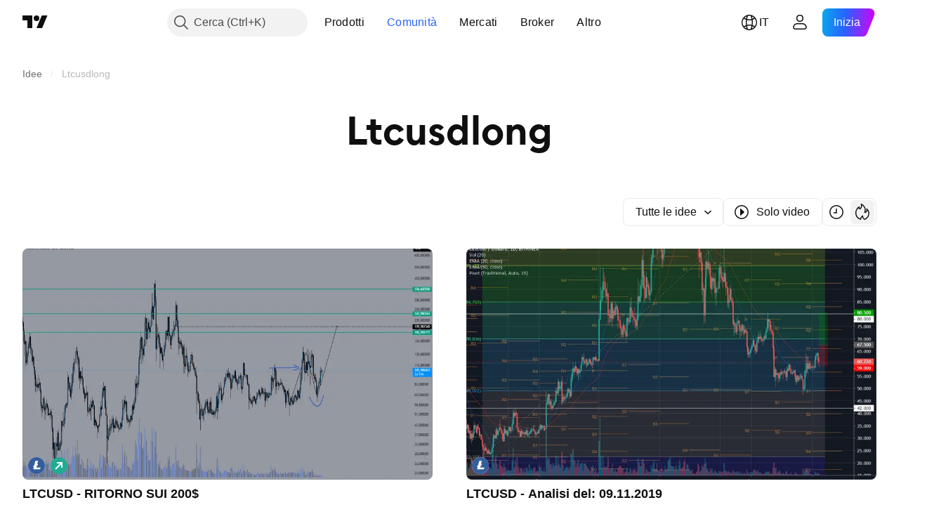

--- FILE ---
content_type: text/html; charset=utf-8
request_url: https://it.tradingview.com/ideas/ltcusdlong/
body_size: 41308
content:

<!DOCTYPE html>
<html lang="it" dir="ltr" class="is-not-authenticated is-not-pro  theme-light"
 data-theme="light">
<head><meta charset="utf-8" />
<meta name="viewport" content="width=device-width, initial-scale=1.0, maximum-scale=1.0, minimum-scale=1.0, user-scalable=no">	<script nonce="UJ6Q+z0Jc7EWLMW5th/TLA==">window.initData = {};</script><title>Ltcusdlong — Idee di trading su TradingView</title>
<!-- { block promo_footer_css_bundle } -->
		<!-- { render_css_bundle('promo_footer') } -->
		<link crossorigin="anonymous" href="https://static.tradingview.com/static/bundles/15992.6ab8fddbbeec572ad16b.css" rel="stylesheet" type="text/css"/>
	<!-- { endblock promo_footer_css_bundle } -->

	<!-- { block personal_css_bundle } -->
		<!-- render_css_bundle('base') -->
		<link crossorigin="anonymous" href="https://static.tradingview.com/static/bundles/7204.bd4a617f902d8e4336d7.css" rel="stylesheet" type="text/css"/>
<link crossorigin="anonymous" href="https://static.tradingview.com/static/bundles/77196.1ee43ed7cda5d814dba7.css" rel="stylesheet" type="text/css"/>
<link crossorigin="anonymous" href="https://static.tradingview.com/static/bundles/12874.2243f526973e835a8777.css" rel="stylesheet" type="text/css"/>
<link crossorigin="anonymous" href="https://static.tradingview.com/static/bundles/20541.ffebbd5b14e162a70fac.css" rel="stylesheet" type="text/css"/>
<link crossorigin="anonymous" href="https://static.tradingview.com/static/bundles/22691.df517de208b59f042c3b.css" rel="stylesheet" type="text/css"/>
<link crossorigin="anonymous" href="https://static.tradingview.com/static/bundles/72834.146c7925be9f43c9c767.css" rel="stylesheet" type="text/css"/>
<link crossorigin="anonymous" href="https://static.tradingview.com/static/bundles/6656.0e277b504c24d73f6420.css" rel="stylesheet" type="text/css"/>
<link crossorigin="anonymous" href="https://static.tradingview.com/static/bundles/97406.a24aa84d5466dfc219e3.css" rel="stylesheet" type="text/css"/>
<link crossorigin="anonymous" href="https://static.tradingview.com/static/bundles/51307.bb4e309d13e8ea654e19.css" rel="stylesheet" type="text/css"/>
<link crossorigin="anonymous" href="https://static.tradingview.com/static/bundles/62560.c8a32e4a427c0c57131c.css" rel="stylesheet" type="text/css"/>
<link crossorigin="anonymous" href="https://static.tradingview.com/static/bundles/28415.e6caff1a47a6c8a0f783.css" rel="stylesheet" type="text/css"/>
<link crossorigin="anonymous" href="https://static.tradingview.com/static/bundles/78820.3dc3168a8005e8c156fe.css" rel="stylesheet" type="text/css"/>
<link crossorigin="anonymous" href="https://static.tradingview.com/static/bundles/30608.1b5e0eb056a8145e2004.css" rel="stylesheet" type="text/css"/>
<link crossorigin="anonymous" href="https://static.tradingview.com/static/bundles/4857.2a0b835c9459f5e8f334.css" rel="stylesheet" type="text/css"/>
<link crossorigin="anonymous" href="https://static.tradingview.com/static/bundles/60733.515b38c2fad56295e0d7.css" rel="stylesheet" type="text/css"/>
<link crossorigin="anonymous" href="https://static.tradingview.com/static/bundles/94584.053cede951b9d64dea44.css" rel="stylesheet" type="text/css"/>
<link crossorigin="anonymous" href="https://static.tradingview.com/static/bundles/52294.8c6373aa92664b86de9e.css" rel="stylesheet" type="text/css"/>
<link crossorigin="anonymous" href="https://static.tradingview.com/static/bundles/56167.a33c76f5549cc7102e61.css" rel="stylesheet" type="text/css"/>
<link crossorigin="anonymous" href="https://static.tradingview.com/static/bundles/72373.cdd20397318c8a54ee02.css" rel="stylesheet" type="text/css"/>
<link crossorigin="anonymous" href="https://static.tradingview.com/static/bundles/68820.b0c44555783cdd4786b8.css" rel="stylesheet" type="text/css"/>
<link crossorigin="anonymous" href="https://static.tradingview.com/static/bundles/39394.1f12e32e6d4c4b83fe10.css" rel="stylesheet" type="text/css"/>
<link crossorigin="anonymous" href="https://static.tradingview.com/static/bundles/28562.e29096bd778450adbd58.css" rel="stylesheet" type="text/css"/>
<link crossorigin="anonymous" href="https://static.tradingview.com/static/bundles/19934.288c07086ff109a1d327.css" rel="stylesheet" type="text/css"/>
<link crossorigin="anonymous" href="https://static.tradingview.com/static/bundles/5911.5f96f6b3c550d3f0da23.css" rel="stylesheet" type="text/css"/>
<link crossorigin="anonymous" href="https://static.tradingview.com/static/bundles/6133.2dae60a90526a493d165.css" rel="stylesheet" type="text/css"/>
<link crossorigin="anonymous" href="https://static.tradingview.com/static/bundles/30331.cec6b9b458e103483d37.css" rel="stylesheet" type="text/css"/>
<link crossorigin="anonymous" href="https://static.tradingview.com/static/bundles/45207.4c0489c8756499c78a5e.css" rel="stylesheet" type="text/css"/>
<link crossorigin="anonymous" href="https://static.tradingview.com/static/bundles/17644.53a8a16a13c65b9ef1b6.css" rel="stylesheet" type="text/css"/>
<link crossorigin="anonymous" href="https://static.tradingview.com/static/bundles/5347.66e97921f2de4965604d.css" rel="stylesheet" type="text/css"/>
<link crossorigin="anonymous" href="https://static.tradingview.com/static/bundles/90145.8b74b8d86218eec14871.css" rel="stylesheet" type="text/css"/>
<link crossorigin="anonymous" href="https://static.tradingview.com/static/bundles/59334.4a832facb7e57c5e13f3.css" rel="stylesheet" type="text/css"/>
<link crossorigin="anonymous" href="https://static.tradingview.com/static/bundles/91361.140a08c3b11237f684ec.css" rel="stylesheet" type="text/css"/>
<link crossorigin="anonymous" href="https://static.tradingview.com/static/bundles/3691.a607e1947cc1d6442aef.css" rel="stylesheet" type="text/css"/>
<link crossorigin="anonymous" href="https://static.tradingview.com/static/bundles/79248.b085e41549ac76222ff0.css" rel="stylesheet" type="text/css"/>
<link crossorigin="anonymous" href="https://static.tradingview.com/static/bundles/17675.7322b9d581c3bd767a8f.css" rel="stylesheet" type="text/css"/>
	<!-- { endblock personal_css_bundle } -->

	<!-- { block extra_styles } -->
	<link crossorigin="anonymous" href="https://static.tradingview.com/static/bundles/26184.a8e87c60a250a6212b03.css" rel="stylesheet" type="text/css"/>
<link crossorigin="anonymous" href="https://static.tradingview.com/static/bundles/62419.12891bfbb287744d3a89.css" rel="stylesheet" type="text/css"/>
<link crossorigin="anonymous" href="https://static.tradingview.com/static/bundles/29903.89b41c884d5213432809.css" rel="stylesheet" type="text/css"/>
<link crossorigin="anonymous" href="https://static.tradingview.com/static/bundles/24840.08865a24cd22e705a127.css" rel="stylesheet" type="text/css"/>
<link crossorigin="anonymous" href="https://static.tradingview.com/static/bundles/84509.b78aa0f889805782a114.css" rel="stylesheet" type="text/css"/>
<link crossorigin="anonymous" href="https://static.tradingview.com/static/bundles/62156.ce7b2959f31f83034b45.css" rel="stylesheet" type="text/css"/>
<link crossorigin="anonymous" href="https://static.tradingview.com/static/bundles/86459.a94905aa773ec52c64fa.css" rel="stylesheet" type="text/css"/>
<link crossorigin="anonymous" href="https://static.tradingview.com/static/bundles/87828.b5acda22a891bd0b8b78.css" rel="stylesheet" type="text/css"/>
<link crossorigin="anonymous" href="https://static.tradingview.com/static/bundles/81350.86c68c4067216e42a0f1.css" rel="stylesheet" type="text/css"/>
<link crossorigin="anonymous" href="https://static.tradingview.com/static/bundles/56254.a23f3ec5b836024b605b.css" rel="stylesheet" type="text/css"/>
<link crossorigin="anonymous" href="https://static.tradingview.com/static/bundles/18013.0655ac40c6882bf9e438.css" rel="stylesheet" type="text/css"/>
<link crossorigin="anonymous" href="https://static.tradingview.com/static/bundles/88936.d49d6f461c53e70b38bc.css" rel="stylesheet" type="text/css"/>
<link crossorigin="anonymous" href="https://static.tradingview.com/static/bundles/54123.b37eaf239cea1a4a4b98.css" rel="stylesheet" type="text/css"/>
<link crossorigin="anonymous" href="https://static.tradingview.com/static/bundles/3406.24a50d99637b4e3bf9e7.css" rel="stylesheet" type="text/css"/>
<link crossorigin="anonymous" href="https://static.tradingview.com/static/bundles/52964.f2e1edd6097be38e73da.css" rel="stylesheet" type="text/css"/>
<link crossorigin="anonymous" href="https://static.tradingview.com/static/bundles/14544.83eca2c4704f4649b7a3.css" rel="stylesheet" type="text/css"/>
<link crossorigin="anonymous" href="https://static.tradingview.com/static/bundles/31069.c75dd2e4bc4003a8d3c6.css" rel="stylesheet" type="text/css"/>
<link crossorigin="anonymous" href="https://static.tradingview.com/static/bundles/67877.2fb5f6f3eb739c16078d.css" rel="stylesheet" type="text/css"/>
<link crossorigin="anonymous" href="https://static.tradingview.com/static/bundles/95626.0b382ed55589e98e3418.css" rel="stylesheet" type="text/css"/>
<link crossorigin="anonymous" href="https://static.tradingview.com/static/bundles/50553.3ab347d4bc9cadf8d238.css" rel="stylesheet" type="text/css"/>
<link crossorigin="anonymous" href="https://static.tradingview.com/static/bundles/85379.e2d0f6189d763981c46b.css" rel="stylesheet" type="text/css"/>
<link crossorigin="anonymous" href="https://static.tradingview.com/static/bundles/11285.2ad4e54f72ca1dbe5a12.css" rel="stylesheet" type="text/css"/>
<link crossorigin="anonymous" href="https://static.tradingview.com/static/bundles/14142.fa043cf9d22075746ca7.css" rel="stylesheet" type="text/css"/>
<link crossorigin="anonymous" href="https://static.tradingview.com/static/bundles/70835.249d27fbf7cfdf5dfd83.css" rel="stylesheet" type="text/css"/>
<link crossorigin="anonymous" href="https://static.tradingview.com/static/bundles/92124.5845fa80448b407d32ec.css" rel="stylesheet" type="text/css"/>
<link crossorigin="anonymous" href="https://static.tradingview.com/static/bundles/14896.f1db42b7b1545ca43c36.css" rel="stylesheet" type="text/css"/>
<link crossorigin="anonymous" href="https://static.tradingview.com/static/bundles/65644.82e6d18dc48a569d26eb.css" rel="stylesheet" type="text/css"/>
<link crossorigin="anonymous" href="https://static.tradingview.com/static/bundles/5605.7992e8c447118cda6e67.css" rel="stylesheet" type="text/css"/>
<link crossorigin="anonymous" href="https://static.tradingview.com/static/bundles/57014.5d64ece78149214e8812.css" rel="stylesheet" type="text/css"/>
<link crossorigin="anonymous" href="https://static.tradingview.com/static/bundles/96133.507ceb094fe735b3e439.css" rel="stylesheet" type="text/css"/>
<link crossorigin="anonymous" href="https://static.tradingview.com/static/bundles/85992.24dc3e7280c9494642a6.css" rel="stylesheet" type="text/css"/>
<link crossorigin="anonymous" href="https://static.tradingview.com/static/bundles/96614.aa36a3e7cbd35864ab1c.css" rel="stylesheet" type="text/css"/>
<link crossorigin="anonymous" href="https://static.tradingview.com/static/bundles/78698.9e07627cdc60a2c13dc3.css" rel="stylesheet" type="text/css"/>
<link crossorigin="anonymous" href="https://static.tradingview.com/static/bundles/96946.664cb7df376aef027378.css" rel="stylesheet" type="text/css"/>
<link crossorigin="anonymous" href="https://static.tradingview.com/static/bundles/13619.8ac06c6d6672271c5f68.css" rel="stylesheet" type="text/css"/>
<link crossorigin="anonymous" href="https://static.tradingview.com/static/bundles/12748.199034cf25af72be11eb.css" rel="stylesheet" type="text/css"/>
<link crossorigin="anonymous" href="https://static.tradingview.com/static/bundles/18350.e409f558fe163ea9a3de.css" rel="stylesheet" type="text/css"/>
<link crossorigin="anonymous" href="https://static.tradingview.com/static/bundles/92112.db4c9d5652778b489aaa.css" rel="stylesheet" type="text/css"/>
<link crossorigin="anonymous" href="https://static.tradingview.com/static/bundles/35711.3a98d63a62949fc7e626.css" rel="stylesheet" type="text/css"/>
<link crossorigin="anonymous" href="https://static.tradingview.com/static/bundles/32388.e2ac42d074266d6f4cc4.css" rel="stylesheet" type="text/css"/>
<link crossorigin="anonymous" href="https://static.tradingview.com/static/bundles/22969.c32eeb1152afcd97b12e.css" rel="stylesheet" type="text/css"/>
<link crossorigin="anonymous" href="https://static.tradingview.com/static/bundles/83580.fdc9454547343089f3c6.css" rel="stylesheet" type="text/css"/>
<link crossorigin="anonymous" href="https://static.tradingview.com/static/bundles/49560.78f7c9a7761d9f4a6f41.css" rel="stylesheet" type="text/css"/>
<link crossorigin="anonymous" href="https://static.tradingview.com/static/bundles/20789.ab5c2b3cb921527e4170.css" rel="stylesheet" type="text/css"/>
<link crossorigin="anonymous" href="https://static.tradingview.com/static/bundles/29592.6154c4943032cbc1f19b.css" rel="stylesheet" type="text/css"/>
<link crossorigin="anonymous" href="https://static.tradingview.com/static/bundles/17066.5e477cda491ae5d836eb.css" rel="stylesheet" type="text/css"/>
<link crossorigin="anonymous" href="https://static.tradingview.com/static/bundles/31916.57160ac113283e720311.css" rel="stylesheet" type="text/css"/>
<link crossorigin="anonymous" href="https://static.tradingview.com/static/bundles/69331.ffddeb442dc6f8a08434.css" rel="stylesheet" type="text/css"/>
<link crossorigin="anonymous" href="https://static.tradingview.com/static/bundles/20683.6e4b238c48ae896d5904.css" rel="stylesheet" type="text/css"/>
<link crossorigin="anonymous" href="https://static.tradingview.com/static/bundles/18138.0702cc8b2c15b3b0fc80.css" rel="stylesheet" type="text/css"/>
<link crossorigin="anonymous" href="https://static.tradingview.com/static/bundles/12936.720acb408c0264375d61.css" rel="stylesheet" type="text/css"/>
<link crossorigin="anonymous" href="https://static.tradingview.com/static/bundles/39537.950ebe684b0ab9261cbc.css" rel="stylesheet" type="text/css"/>
<link crossorigin="anonymous" href="https://static.tradingview.com/static/bundles/88541.3aa9b207910d1acfd2b4.css" rel="stylesheet" type="text/css"/>
<link crossorigin="anonymous" href="https://static.tradingview.com/static/bundles/41335.ca1f0de98bdf5fd6c1ad.css" rel="stylesheet" type="text/css"/>
<link crossorigin="anonymous" href="https://static.tradingview.com/static/bundles/50340.5bb9da7bd883e9b7ffe0.css" rel="stylesheet" type="text/css"/>
<link crossorigin="anonymous" href="https://static.tradingview.com/static/bundles/58983.84938a3269245d00da8f.css" rel="stylesheet" type="text/css"/>
<link crossorigin="anonymous" href="https://static.tradingview.com/static/bundles/12379.f33d0a41c6ddff5c5ca9.css" rel="stylesheet" type="text/css"/>
<link crossorigin="anonymous" href="https://static.tradingview.com/static/bundles/68916.0265651bc410c9bf3db2.css" rel="stylesheet" type="text/css"/>
<link crossorigin="anonymous" href="https://static.tradingview.com/static/bundles/22324.5164f0e1ae149780aefc.css" rel="stylesheet" type="text/css"/>
<link crossorigin="anonymous" href="https://static.tradingview.com/static/bundles/67916.1767a4c978148121b00e.css" rel="stylesheet" type="text/css"/>
<link crossorigin="anonymous" href="https://static.tradingview.com/static/bundles/80610.17c76ff88c2c6834c07c.css" rel="stylesheet" type="text/css"/>
<link crossorigin="anonymous" href="https://static.tradingview.com/static/bundles/22365.861a1cf4b164f97a2da9.css" rel="stylesheet" type="text/css"/>
<link crossorigin="anonymous" href="https://static.tradingview.com/static/bundles/13286.e8894849630ac4078d36.css" rel="stylesheet" type="text/css"/>
	<!-- { endblock extra_styles } --><script nonce="UJ6Q+z0Jc7EWLMW5th/TLA==">
	window.locale = 'it';
	window.language = 'it';
</script>
	<!-- { block promo_footer_js_bundle } -->
		<!-- { render_js_bundle('promo_footer') } -->
		<link crossorigin="anonymous" href="https://static.tradingview.com/static/bundles/it.4786.a618592c61ccf653aaab.js" rel="preload" as="script"/>
<link crossorigin="anonymous" href="https://static.tradingview.com/static/bundles/25096.8041f8d54d0af06b1dc2.js" rel="preload" as="script"/>
<link crossorigin="anonymous" href="https://static.tradingview.com/static/bundles/promo_footer.ad4cc06e168361f60581.js" rel="preload" as="script"/><script crossorigin="anonymous" src="https://static.tradingview.com/static/bundles/it.4786.a618592c61ccf653aaab.js" defer></script>
<script crossorigin="anonymous" src="https://static.tradingview.com/static/bundles/25096.8041f8d54d0af06b1dc2.js" defer></script>
<script crossorigin="anonymous" src="https://static.tradingview.com/static/bundles/promo_footer.ad4cc06e168361f60581.js" defer></script>
	<!-- { endblock promo_footer_js_bundle } -->

	<!-- { block personal_js_bundle } -->
		<!-- render_js_bundle('base') -->
		<link crossorigin="anonymous" href="https://static.tradingview.com/static/bundles/runtime.999f532f57e5e78afa9d.js" rel="preload" as="script"/>
<link crossorigin="anonymous" href="https://static.tradingview.com/static/bundles/it.68425.0f6ffd7e21809de2eca3.js" rel="preload" as="script"/>
<link crossorigin="anonymous" href="https://static.tradingview.com/static/bundles/32227.d826c45d2d27f2ff4314.js" rel="preload" as="script"/>
<link crossorigin="anonymous" href="https://static.tradingview.com/static/bundles/77507.fb006c0c7a02051cf5cd.js" rel="preload" as="script"/>
<link crossorigin="anonymous" href="https://static.tradingview.com/static/bundles/22665.48cd37ebd902e7c711e1.js" rel="preload" as="script"/>
<link crossorigin="anonymous" href="https://static.tradingview.com/static/bundles/12886.7be7542f140baf734d79.js" rel="preload" as="script"/>
<link crossorigin="anonymous" href="https://static.tradingview.com/static/bundles/22023.035d84389dc598280aca.js" rel="preload" as="script"/>
<link crossorigin="anonymous" href="https://static.tradingview.com/static/bundles/2373.7f1c5f402e07b6f9d0b4.js" rel="preload" as="script"/>
<link crossorigin="anonymous" href="https://static.tradingview.com/static/bundles/62134.57ec9cb3f1548c6e710a.js" rel="preload" as="script"/>
<link crossorigin="anonymous" href="https://static.tradingview.com/static/bundles/8875.0da40c2dfdf4c802056a.js" rel="preload" as="script"/>
<link crossorigin="anonymous" href="https://static.tradingview.com/static/bundles/68134.706c0e4867c1808f27cb.js" rel="preload" as="script"/>
<link crossorigin="anonymous" href="https://static.tradingview.com/static/bundles/93243.d16dcf8fc50e14d67819.js" rel="preload" as="script"/>
<link crossorigin="anonymous" href="https://static.tradingview.com/static/bundles/42118.76535f24c5bbdefbe8b4.js" rel="preload" as="script"/>
<link crossorigin="anonymous" href="https://static.tradingview.com/static/bundles/32378.b87f7c1aed020f9c3427.js" rel="preload" as="script"/>
<link crossorigin="anonymous" href="https://static.tradingview.com/static/bundles/72378.3b3a6479c619d9dc301d.js" rel="preload" as="script"/>
<link crossorigin="anonymous" href="https://static.tradingview.com/static/bundles/23298.0b1a2a8df7ae6c4f9aff.js" rel="preload" as="script"/>
<link crossorigin="anonymous" href="https://static.tradingview.com/static/bundles/91834.1873c9cc3a3f3bf71ad2.js" rel="preload" as="script"/>
<link crossorigin="anonymous" href="https://static.tradingview.com/static/bundles/89095.1b50ff2342a87b4ce449.js" rel="preload" as="script"/>
<link crossorigin="anonymous" href="https://static.tradingview.com/static/bundles/70241.31f2e79ff43b8502ab4c.js" rel="preload" as="script"/>
<link crossorigin="anonymous" href="https://static.tradingview.com/static/bundles/base.c4018f69bc63b81fcfad.js" rel="preload" as="script"/><script crossorigin="anonymous" src="https://static.tradingview.com/static/bundles/runtime.999f532f57e5e78afa9d.js" defer></script>
<script crossorigin="anonymous" src="https://static.tradingview.com/static/bundles/it.68425.0f6ffd7e21809de2eca3.js" defer></script>
<script crossorigin="anonymous" src="https://static.tradingview.com/static/bundles/32227.d826c45d2d27f2ff4314.js" defer></script>
<script crossorigin="anonymous" src="https://static.tradingview.com/static/bundles/77507.fb006c0c7a02051cf5cd.js" defer></script>
<script crossorigin="anonymous" src="https://static.tradingview.com/static/bundles/22665.48cd37ebd902e7c711e1.js" defer></script>
<script crossorigin="anonymous" src="https://static.tradingview.com/static/bundles/12886.7be7542f140baf734d79.js" defer></script>
<script crossorigin="anonymous" src="https://static.tradingview.com/static/bundles/22023.035d84389dc598280aca.js" defer></script>
<script crossorigin="anonymous" src="https://static.tradingview.com/static/bundles/2373.7f1c5f402e07b6f9d0b4.js" defer></script>
<script crossorigin="anonymous" src="https://static.tradingview.com/static/bundles/62134.57ec9cb3f1548c6e710a.js" defer></script>
<script crossorigin="anonymous" src="https://static.tradingview.com/static/bundles/8875.0da40c2dfdf4c802056a.js" defer></script>
<script crossorigin="anonymous" src="https://static.tradingview.com/static/bundles/68134.706c0e4867c1808f27cb.js" defer></script>
<script crossorigin="anonymous" src="https://static.tradingview.com/static/bundles/93243.d16dcf8fc50e14d67819.js" defer></script>
<script crossorigin="anonymous" src="https://static.tradingview.com/static/bundles/42118.76535f24c5bbdefbe8b4.js" defer></script>
<script crossorigin="anonymous" src="https://static.tradingview.com/static/bundles/32378.b87f7c1aed020f9c3427.js" defer></script>
<script crossorigin="anonymous" src="https://static.tradingview.com/static/bundles/72378.3b3a6479c619d9dc301d.js" defer></script>
<script crossorigin="anonymous" src="https://static.tradingview.com/static/bundles/23298.0b1a2a8df7ae6c4f9aff.js" defer></script>
<script crossorigin="anonymous" src="https://static.tradingview.com/static/bundles/91834.1873c9cc3a3f3bf71ad2.js" defer></script>
<script crossorigin="anonymous" src="https://static.tradingview.com/static/bundles/89095.1b50ff2342a87b4ce449.js" defer></script>
<script crossorigin="anonymous" src="https://static.tradingview.com/static/bundles/70241.31f2e79ff43b8502ab4c.js" defer></script>
<script crossorigin="anonymous" src="https://static.tradingview.com/static/bundles/base.c4018f69bc63b81fcfad.js" defer></script>
	<!-- { endblock personal_js_bundle } -->

	<!-- { block additional_js_bundle } -->
	<!-- { endblock additional_js_bundle } -->	<script nonce="UJ6Q+z0Jc7EWLMW5th/TLA==">
		window.initData = window.initData || {};
		window.initData.theme = "light";
			(()=>{"use strict";const t=/(?:^|;)\s*theme=(dark|light)(?:;|$)|$/.exec(document.cookie)[1];t&&(document.documentElement.classList.toggle("theme-dark","dark"===t),document.documentElement.classList.toggle("theme-light","light"===t),document.documentElement.dataset.theme=t,window.initData=window.initData||{},window.initData.theme=t)})();
	</script>
	<script nonce="UJ6Q+z0Jc7EWLMW5th/TLA==">
		(()=>{"use strict";"undefined"!=typeof window&&"undefined"!=typeof navigator&&/mac/i.test(navigator.platform)&&document.documentElement.classList.add("mac_os_system")})();
	</script>

	<script nonce="UJ6Q+z0Jc7EWLMW5th/TLA==">var environment = "battle";
		window.WS_HOST_PING_REQUIRED = true;
		window.BUILD_TIME = "2026-01-23T12:34:38";
		window.WEBSOCKET_HOST = "data.tradingview.com";
		window.WEBSOCKET_PRO_HOST = "prodata.tradingview.com";
		window.WEBSOCKET_HOST_FOR_DEEP_BACKTESTING = "history-data.tradingview.com";
		window.WIDGET_HOST = "https://www.tradingview-widget.com";
		window.TradingView = window.TradingView || {};
	</script>

	<link rel="conversions-config" href="https://s3.tradingview.com/conversions_it.json">
	<link rel="metrics-config" href="https://scanner-backend.tradingview.com/enum/ordered?id=metrics_full_name,metrics&lang=it&label-product=ytm-metrics-plan.json" crossorigin>

	<script nonce="UJ6Q+z0Jc7EWLMW5th/TLA==">
		(()=>{"use strict";function e(e,t=!1){const{searchParams:n}=new URL(String(location));let s="true"===n.get("mobileapp_new"),o="true"===n.get("mobileapp");if(!t){const e=function(e){const t=e+"=",n=document.cookie.split(";");for(let e=0;e<n.length;e++){let s=n[e];for(;" "===s.charAt(0);)s=s.substring(1,s.length);if(0===s.indexOf(t))return s.substring(t.length,s.length)}return null}("tv_app")||"";s||=["android","android_nps"].includes(e),o||="ios"===e}return!("new"!==e&&"any"!==e||!s)||!("new"===e||!o)}const t="undefined"!=typeof window&&"undefined"!=typeof navigator,n=t&&"ontouchstart"in window,s=(t&&n&&window,t&&(n||navigator.maxTouchPoints),t&&window.chrome&&window.chrome.runtime,t&&window.navigator.userAgent.toLowerCase().indexOf("firefox"),t&&/\sEdge\/\d\d\b/.test(navigator.userAgent),t&&Boolean(navigator.vendor)&&navigator.vendor.indexOf("Apple")>-1&&-1===navigator.userAgent.indexOf("CriOS")&&navigator.userAgent.indexOf("FxiOS"),t&&/mac/i.test(navigator.platform),t&&/Win32|Win64/i.test(navigator.platform),t&&/Linux/i.test(navigator.platform),t&&/Android/i.test(navigator.userAgent)),o=t&&/BlackBerry/i.test(navigator.userAgent),i=t&&/iPhone|iPad|iPod/.test(navigator.platform),c=t&&/Opera Mini/i.test(navigator.userAgent),r=t&&("MacIntel"===navigator.platform&&navigator.maxTouchPoints>1||/iPad/.test(navigator.platform)),a=s||o||i||c,h=window.TradingView=window.TradingView||{};const _={Android:()=>s,BlackBerry:()=>o,iOS:()=>i,Opera:()=>c,isIPad:()=>r,any:()=>a};h.isMobile=_;const l=new Map;function d(){const e=window.location.pathname,t=window.location.host,n=`${t}${e}`;return l.has(n)||l.set(n,function(e,t){const n=["^widget-docs"];for(const e of n)if(new RegExp(e).test(t))return!0;const s=["^widgetembed/?$","^cmewidgetembed/?$","^([0-9a-zA-Z-]+)/widgetembed/?$","^([0-9a-zA-Z-]+)/widgetstatic/?$","^([0-9a-zA-Z-]+)?/?mediumwidgetembed/?$","^twitter-chart/?$","^telegram/chart/?$","^embed/([0-9a-zA-Z]{8})/?$","^widgetpopup/?$","^extension/?$","^idea-popup/?$","^hotlistswidgetembed/?$","^([0-9a-zA-Z-]+)/hotlistswidgetembed/?$","^marketoverviewwidgetembed/?$","^([0-9a-zA-Z-]+)/marketoverviewwidgetembed/?$","^eventswidgetembed/?$","^tickerswidgetembed/?$","^forexcrossrateswidgetembed/?$","^forexheatmapwidgetembed/?$","^marketquoteswidgetembed/?$","^screenerwidget/?$","^cryptomktscreenerwidget/?$","^([0-9a-zA-Z-]+)/cryptomktscreenerwidget/?$","^([0-9a-zA-Z-]+)/marketquoteswidgetembed/?$","^technical-analysis-widget-embed/$","^singlequotewidgetembed/?$","^([0-9a-zA-Z-]+)/singlequotewidgetembed/?$","^embed-widget/([0-9a-zA-Z-]+)/(([0-9a-zA-Z-]+)/)?$","^widget-docs/([0-9a-zA-Z-]+)/([0-9a-zA-Z-/]+)?$"],o=e.replace(/^\//,"");let i;for(let e=s.length-1;e>=0;e--)if(i=new RegExp(s[e]),i.test(o))return!0;return!1}(e,t)),l.get(n)??!1}h.onWidget=d;const g=()=>{},u="~m~";class m{constructor(e,t={}){this.sessionid=null,this.connected=!1,this._timeout=null,this._base=e,this._options={timeout:t.timeout||2e4,connectionType:t.connectionType}}connect(){this._socket=new WebSocket(this._prepareUrl()),this._socket.onmessage=e=>{
if("string"!=typeof e.data)throw new TypeError(`The WebSocket message should be a string. Recieved ${Object.prototype.toString.call(e.data)}`);this._onData(e.data)},this._socket.onclose=this._onClose.bind(this),this._socket.onerror=this._onError.bind(this)}send(e){this._socket&&this._socket.send(this._encode(e))}disconnect(){this._clearIdleTimeout(),this._socket&&(this._socket.onmessage=g,this._socket.onclose=g,this._socket.onerror=g,this._socket.close())}_clearIdleTimeout(){null!==this._timeout&&(clearTimeout(this._timeout),this._timeout=null)}_encode(e){let t,n="";const s=Array.isArray(e)?e:[e],o=s.length;for(let e=0;e<o;e++)t=null===s[e]||void 0===s[e]?"":m._stringify(s[e]),n+=u+t.length+u+t;return n}_decode(e){const t=[];let n,s;do{if(e.substring(0,3)!==u)return t;n="",s="";const o=(e=e.substring(3)).length;for(let t=0;t<o;t++){if(s=Number(e.substring(t,t+1)),Number(e.substring(t,t+1))!==s){e=e.substring(n.length+3),n=Number(n);break}n+=s}t.push(e.substring(0,n)),e=e.substring(n)}while(""!==e);return t}_onData(e){this._setTimeout();const t=this._decode(e),n=t.length;for(let e=0;e<n;e++)this._onMessage(t[e])}_setTimeout(){this._clearIdleTimeout(),this._timeout=setTimeout(this._onTimeout.bind(this),this._options.timeout)}_onTimeout(){this.disconnect(),this._onDisconnect({code:4e3,reason:"socket.io timeout",wasClean:!1})}_onMessage(e){this.sessionid?this._checkIfHeartbeat(e)?this._onHeartbeat(e.slice(3)):this._checkIfJson(e)?this._base.onMessage(JSON.parse(e.slice(3))):this._base.onMessage(e):(this.sessionid=e,this._onConnect())}_checkIfHeartbeat(e){return this._checkMessageType(e,"h")}_checkIfJson(e){return this._checkMessageType(e,"j")}_checkMessageType(e,t){return e.substring(0,3)==="~"+t+"~"}_onHeartbeat(e){this.send("~h~"+e)}_onConnect(){this.connected=!0,this._base.onConnect()}_onDisconnect(e){this._clear(),this._base.onDisconnect(e),this.sessionid=null}_clear(){this.connected=!1}_prepareUrl(){const t=w(this._base.host);if(t.pathname+="socket.io/websocket",t.protocol="wss:",t.searchParams.append("from",window.location.pathname.slice(1,50)),t.searchParams.append("date",window.BUILD_TIME||""),e("any")&&t.searchParams.append("client","mobile"),this._options.connectionType&&t.searchParams.append("type",this._options.connectionType),window.WEBSOCKET_PARAMS_ANALYTICS){const{ws_page_uri:e,ws_ancestor_origin:n}=window.WEBSOCKET_PARAMS_ANALYTICS;e&&t.searchParams.append("page-uri",e),n&&t.searchParams.append("ancestor-origin",n)}const n=window.location.search.includes("widget_token")||window.location.hash.includes("widget_token");return d()||n||t.searchParams.append("auth","sessionid"),t.href}_onClose(e){this._clearIdleTimeout(),this._onDisconnect(e)}_onError(e){this._clearIdleTimeout(),this._clear(),this._base.emit("error",[e]),this.sessionid=null}static _stringify(e){return"[object Object]"===Object.prototype.toString.call(e)?"~j~"+JSON.stringify(e):String(e)}}class p{constructor(e,t){this.host=e,this._connecting=!1,this._events={},this.transport=this._getTransport(t)}isConnected(){
return!!this.transport&&this.transport.connected}isConnecting(){return this._connecting}connect(){this.isConnected()||(this._connecting&&this.disconnect(),this._connecting=!0,this.transport.connect())}send(e){this.transport&&this.transport.connected&&this.transport.send(e)}disconnect(){this.transport&&this.transport.disconnect()}on(e,t){e in this._events||(this._events[e]=[]),this._events[e].push(t)}offAll(){this._events={}}onMessage(e){this.emit("message",[e])}emit(e,t=[]){if(e in this._events){const n=this._events[e].concat(),s=n.length;for(let e=0;e<s;e++)n[e].apply(this,t)}}onConnect(){this.clear(),this.emit("connect")}onDisconnect(e){this.emit("disconnect",[e])}clear(){this._connecting=!1}_getTransport(e){return new m(this,e)}}function w(e){const t=-1!==e.indexOf("/")?new URL(e):new URL("wss://"+e);if("wss:"!==t.protocol&&"https:"!==t.protocol)throw new Error("Invalid websocket base "+e);return t.pathname.endsWith("/")||(t.pathname+="/"),t.search="",t.username="",t.password="",t}const k="undefined"!=typeof window&&Number(window.TELEMETRY_WS_ERROR_LOGS_THRESHOLD)||0;class f{constructor(e,t={}){this._queueStack=[],this._logsQueue=[],this._telemetryObjectsQueue=[],this._reconnectCount=0,this._redirectCount=0,this._errorsCount=0,this._errorsInfoSent=!1,this._connectionStart=null,this._connectionEstablished=null,this._reconnectTimeout=null,this._onlineCancellationToken=null,this._isConnectionForbidden=!1,this._initialHost=t.initialHost||null,this._suggestedHost=e,this._proHost=t.proHost,this._reconnectHost=t.reconnectHost,this._noReconnectAfterTimeout=!0===t.noReconnectAfterTimeout,this._dataRequestTimeout=t.dataRequestTimeout,this._connectionType=t.connectionType,this._doConnect(),t.pingRequired&&-1===window.location.search.indexOf("noping")&&this._startPing()}connect(){this._tryConnect()}resetCounters(){this._reconnectCount=0,this._redirectCount=0}setLogger(e,t){this._logger=e,this._getLogHistory=t,this._flushLogs()}setTelemetry(e){this._telemetry=e,this._telemetry.reportSent.subscribe(this,this._onTelemetrySent),this._flushTelemetry()}onReconnect(e){this._onReconnect=e}isConnected(){return!!this._socket&&this._socket.isConnected()}isConnecting(){return!!this._socket&&this._socket.isConnecting()}on(e,t){return!!this._socket&&("connect"===e&&this._socket.isConnected()?t():"disconnect"===e?this._disconnectCallbacks.push(t):this._socket.on(e,t),!0)}getSessionId(){return this._socket&&this._socket.transport?this._socket.transport.sessionid:null}send(e){return this.isConnected()?(this._socket.send(e),!0):(this._queueMessage(e),!1)}getConnectionEstablished(){return this._connectionEstablished}getHost(){const e=this._tryGetProHost();return null!==e?e:this._reconnectHost&&this._reconnectCount>3?this._reconnectHost:this._suggestedHost}getReconnectCount(){return this._reconnectCount}getRedirectCount(){return this._redirectCount}getConnectionStart(){return this._connectionStart}disconnect(){this._clearReconnectTimeout(),(this.isConnected()||this.isConnecting())&&(this._propagateDisconnect(),this._disconnectCallbacks=[],
this._closeSocket())}forbidConnection(){this._isConnectionForbidden=!0,this.disconnect()}allowConnection(){this._isConnectionForbidden=!1,this.connect()}isMaxRedirects(){return this._redirectCount>=20}isMaxReconnects(){return this._reconnectCount>=20}getPingInfo(){return this._pingInfo||null}_tryGetProHost(){return window.TradingView&&window.TradingView.onChartPage&&"battle"===window.environment&&!this._redirectCount&&-1===window.location.href.indexOf("ws_host")?this._initialHost?this._initialHost:void 0!==window.user&&window.user.pro_plan?this._proHost||this._suggestedHost:null:null}_queueMessage(e){0===this._queueStack.length&&this._logMessage(0,"Socket is not connected. Queued a message"),this._queueStack.push(e)}_processMessageQueue(){0!==this._queueStack.length&&(this._logMessage(0,"Processing queued messages"),this._queueStack.forEach(this.send.bind(this)),this._logMessage(0,"Processed "+this._queueStack.length+" messages"),this._queueStack=[])}_onDisconnect(e){this._noReconnectAfterTimeout||null!==this._reconnectTimeout||(this._reconnectTimeout=setTimeout(this._tryReconnect.bind(this),5e3)),this._clearOnlineCancellationToken();let t="disconnect session:"+this.getSessionId();e&&(t+=", code:"+e.code+", reason:"+e.reason,1005===e.code&&this._sendTelemetry("websocket_code_1005")),this._logMessage(0,t),this._propagateDisconnect(e),this._closeSocket(),this._queueStack=[]}_closeSocket(){null!==this._socket&&(this._socket.offAll(),this._socket.disconnect(),this._socket=null)}_logMessage(e,t){const n={method:e,message:t};this._logger?this._flushLogMessage(n):(n.message=`[${(new Date).toISOString()}] ${n.message}`,this._logsQueue.push(n))}_flushLogMessage(e){switch(e.method){case 2:this._logger.logDebug(e.message);break;case 3:this._logger.logError(e.message);break;case 0:this._logger.logInfo(e.message);break;case 1:this._logger.logNormal(e.message)}}_flushLogs(){this._flushLogMessage({method:1,message:"messages from queue. Start."}),this._logsQueue.forEach((e=>{this._flushLogMessage(e)})),this._flushLogMessage({method:1,message:"messages from queue. End."}),this._logsQueue=[]}_sendTelemetry(e,t){const n={event:e,params:t};this._telemetry?this._flushTelemetryObject(n):this._telemetryObjectsQueue.push(n)}_flushTelemetryObject(e){this._telemetry.sendChartReport(e.event,e.params,!1)}_flushTelemetry(){this._telemetryObjectsQueue.forEach((e=>{this._flushTelemetryObject(e)})),this._telemetryObjectsQueue=[]}_doConnect(){this._socket&&(this._socket.isConnected()||this._socket.isConnecting())||(this._clearOnlineCancellationToken(),this._host=this.getHost(),this._socket=new p(this._host,{timeout:this._dataRequestTimeout,connectionType:this._connectionType}),this._logMessage(0,"Connecting to "+this._host),this._bindEvents(),this._disconnectCallbacks=[],this._connectionStart=performance.now(),this._connectionEstablished=null,this._socket.connect(),performance.mark("SWSC",{detail:"Start WebSocket connection"}),this._socket.on("connect",(()=>{performance.mark("EWSC",{detail:"End WebSocket connection"}),
performance.measure("WebSocket connection delay","SWSC","EWSC")})))}_propagateDisconnect(e){const t=this._disconnectCallbacks.length;for(let n=0;n<t;n++)this._disconnectCallbacks[n](e||{})}_bindEvents(){this._socket&&(this._socket.on("connect",(()=>{const e=this.getSessionId();if("string"==typeof e){const t=JSON.parse(e);if(t.redirect)return this._redirectCount+=1,this._suggestedHost=t.redirect,this.isMaxRedirects()&&this._sendTelemetry("redirect_bailout"),void this._redirect()}this._connectionEstablished=performance.now(),this._processMessageQueue(),this._logMessage(0,"connect session:"+e)})),this._socket.on("disconnect",this._onDisconnect.bind(this)),this._socket.on("close",this._onDisconnect.bind(this)),this._socket.on("error",(e=>{this._logMessage(0,new Date+" session:"+this.getSessionId()+" websocket error:"+JSON.stringify(e)),this._sendTelemetry("websocket_error"),this._errorsCount++,!this._errorsInfoSent&&this._errorsCount>=k&&(void 0!==this._lastConnectCallStack&&(this._sendTelemetry("websocket_error_connect_stack",{text:this._lastConnectCallStack}),delete this._lastConnectCallStack),void 0!==this._getLogHistory&&this._sendTelemetry("websocket_error_log",{text:this._getLogHistory(50).join("\n")}),this._errorsInfoSent=!0)})))}_redirect(){this.disconnect(),this._reconnectWhenOnline()}_tryReconnect(){this._tryConnect()&&(this._reconnectCount+=1)}_tryConnect(){return!this._isConnectionForbidden&&(this._clearReconnectTimeout(),this._lastConnectCallStack=new Error(`WebSocket connect stack. Is connected: ${this.isConnected()}.`).stack||"",!this.isConnected()&&(this.disconnect(),this._reconnectWhenOnline(),!0))}_clearOnlineCancellationToken(){this._onlineCancellationToken&&(this._onlineCancellationToken(),this._onlineCancellationToken=null)}_clearReconnectTimeout(){null!==this._reconnectTimeout&&(clearTimeout(this._reconnectTimeout),this._reconnectTimeout=null)}_reconnectWhenOnline(){if(navigator.onLine)return this._logMessage(0,"Network status: online - trying to connect"),this._doConnect(),void(this._onReconnect&&this._onReconnect());this._logMessage(0,"Network status: offline - wait until online"),this._onlineCancellationToken=function(e){let t=e;const n=()=>{window.removeEventListener("online",n),t&&t()};return window.addEventListener("online",n),()=>{t=null}}((()=>{this._logMessage(0,"Network status changed to online - trying to connect"),this._doConnect(),this._onReconnect&&this._onReconnect()}))}_onTelemetrySent(e){"websocket_error"in e&&(this._errorsCount=0,this._errorsInfoSent=!1)}_startPing(){if(this._pingIntervalId)return;const e=w(this.getHost());e.pathname+="ping",e.protocol="https:";let t=0,n=0;const s=e=>{this._pingInfo=this._pingInfo||{max:0,min:1/0,avg:0};const s=(new Date).getTime()-e;s>this._pingInfo.max&&(this._pingInfo.max=s),s<this._pingInfo.min&&(this._pingInfo.min=s),t+=s,n++,this._pingInfo.avg=t/n,n>=10&&this._pingIntervalId&&(clearInterval(this._pingIntervalId),delete this._pingIntervalId)};this._pingIntervalId=setInterval((()=>{const t=(new Date).getTime(),n=new XMLHttpRequest
;n.open("GET",e,!0),n.send(),n.onreadystatechange=()=>{n.readyState===XMLHttpRequest.DONE&&200===n.status&&s(t)}}),1e4)}}window.WSBackendConnection=new f(window.WEBSOCKET_HOST,{pingRequired:window.WS_HOST_PING_REQUIRED,proHost:window.WEBSOCKET_PRO_HOST,reconnectHost:window.WEBSOCKET_HOST_FOR_RECONNECT,initialHost:window.WEBSOCKET_INITIAL_HOST,connectionType:window.WEBSOCKET_CONNECTION_TYPE}),window.WSBackendConnectionCtor=f})();
	</script>


	<script nonce="UJ6Q+z0Jc7EWLMW5th/TLA==">var is_authenticated = false;
		var user = {"username":"Guest","following":"0","followers":"0","ignore_list":[],"available_offers":{}};
		window.initData.priceAlertsFacadeClientUrl = "https://pricealerts.tradingview.com";
		window.initData.currentLocaleInfo = {"language":"it","language_name":"Italiano","flag":"it","geoip_code":"it","iso":"it","iso_639_3":"ita","global_name":"Italian","is_in_european_union":true};
		window.initData.offerButtonInfo = {"class_name":"tv-header__offer-button-container--trial-join","title":"Inizia","href":"/pricing/?source=header_go_pro_button&feature=start_free_trial","subtitle":null,"expiration":null,"color":"gradient","stretch":false};
		window.initData.settings = {'S3_LOGO_SERVICE_BASE_URL': 'https://s3-symbol-logo.tradingview.com/', 'S3_NEWS_IMAGE_SERVICE_BASE_URL': 'https://s3.tradingview.com/news/', 'WEBPACK_STATIC_PATH': 'https://static.tradingview.com/static/bundles/', 'TRADING_URL': 'https://papertrading.tradingview.com', 'CRUD_STORAGE_URL': 'https://crud-storage.tradingview.com'};
		window.countryCode = "US";


			window.__initialEnabledFeaturesets =
				(window.__initialEnabledFeaturesets || []).concat(
					['tv_production'].concat(
						window.ClientCustomConfiguration && window.ClientCustomConfiguration.getEnabledFeatureSet
							? JSON.parse(window.ClientCustomConfiguration.getEnabledFeatureSet())
							: []
					)
				);

			if (window.ClientCustomConfiguration && window.ClientCustomConfiguration.getDisabledFeatureSet) {
				window.__initialDisabledFeaturesets = JSON.parse(window.ClientCustomConfiguration.getDisabledFeatureSet());
			}



			var lastGlobalNotificationIds = [1015044,1015033,1015017,1014998,1014981,1014959,1014942,1014922,1014905,1014874,1014857];

		var shopConf = {
			offers: [],
		};

		var featureToggleState = {"black_friday_popup":1.0,"black_friday_mainpage":1.0,"black_friday_extend_limitation":1.0,"chart_autosave_5min":1.0,"chart_autosave_30min":1.0,"chart_save_metainfo_separately":1.0,"performance_test_mode":1.0,"ticks_replay":1.0,"chart_storage_hibernation_delay_60min":1.0,"log_replay_to_persistent_logger":1.0,"enable_select_date_replay_mobile":1.0,"support_persistent_logs":1.0,"seasonals_table":1.0,"ytm_on_chart":1.0,"enable_step_by_step_hints_for_drawings":1.0,"enable_new_indicators_templates_view":1.0,"allow_brackets_profit_loss":1.0,"enable_traded_context_linking":1.0,"order_context_validation_in_instant_mode":1.0,"internal_fullscreen_api":1.0,"alerts-presets":1.0,"alerts-watchlist-allow-in-multicondions":1.0,"alerts-disable-fires-read-from-toast":1.0,"alerts-editor-fire-rate-setting":1.0,"enable_symbol_change_restriction_on_widgets":1.0,"enable_asx_symbol_restriction":1.0,"symphony_allow_non_partitioned_cookie_on_old_symphony":1.0,"symphony_notification_badges":1.0,"symphony_use_adk_for_upgrade_request":1.0,"telegram_mini_app_reduce_snapshot_quality":1.0,"news_enable_filtering_by_user":1.0,"timeout_django_db":0.15,"timeout_django_usersettings_db":0.15,"timeout_django_charts_db":0.25,"timeout_django_symbols_lists_db":0.25,"timeout_django_minds_db":0.05,"timeout_django_logging_db":0.25,"disable_services_monitor_metrics":1.0,"enable_signin_recaptcha":1.0,"enable_idea_spamdetectorml":1.0,"enable_idea_spamdetectorml_comments":1.0,"enable_spamdetectorml_chat":1.0,"enable_minds_spamdetectorml":1.0,"backend-connections-in-token":1.0,"one_connection_with_exchanges":1.0,"mobile-ads-ios":1.0,"mobile-ads-android":1.0,"google-one-tap-signin":1.0,"braintree-gopro-in-order-dialog":1.0,"braintree-apple-pay":1.0,"braintree-google-pay":1.0,"braintree-apple-pay-from-ios-app":1.0,"braintree-apple-pay-trial":1.0,"triplea-payments":1.0,"braintree-google-pay-trial":1.0,"braintree-one-usd-verification":1.0,"braintree-3ds-enabled":1.0,"braintree-3ds-status-check":1.0,"braintree-additional-card-checks-for-trial":1.0,"braintree-instant-settlement":1.0,"braintree_recurring_billing_scheduler_subscription":1.0,"checkout_manual_capture_required":1.0,"checkout-subscriptions":1.0,"checkout_additional_card_checks_for_trial":1.0,"checkout_fail_on_duplicate_payment_methods_for_trial":1.0,"checkout_fail_on_banned_countries_for_trial":1.0,"checkout_fail_on_banned_bank_for_trial":1.0,"checkout_fail_on_banned_bank_for_premium_trial":1.0,"checkout_fail_on_close_to_expiration_card_trial":1.0,"checkout_fail_on_prepaid_card_trial":1.0,"country_of_issuance_vs_billing_country":1.0,"checkout_show_instead_of_braintree":1.0,"checkout-3ds":1.0,"checkout-3ds-us":1.0,"checkout-paypal":1.0,"checkout_include_account_holder":1.0,"checkout-paypal-trial":1.0,"checkout_detect_processing_channel_by_country":1.0,"annual_to_monthly_downgrade_attempt":1.0,"razorpay_trial_10_inr":1.0,"razorpay-card-order-token-section":1.0,"razorpay-card-subscriptions":1.0,"razorpay-upi-subscriptions":1.0,"razorpay-s3-invoice-upload":1.0,"razorpay_include_date_of_birth":1.0,"dlocal-payments":1.0,"braintree_transaction_source":1.0,"vertex-tax":1.0,"receipt_in_emails":1.0,"adwords-analytics":1.0,"disable_mobile_upsell_ios":1.0,"disable_mobile_upsell_android":1.0,"required_agreement_for_rt":1.0,"check_market_data_limits":1.0,"force_to_complete_data":1.0,"force_to_upgrade_to_expert":1.0,"send_tradevan_invoice":1.0,"show_pepe_animation":1.0,"send_next_payment_info_receipt":1.0,"screener-alerts-read-only":1.0,"screener-condition-filters-auto-apply":1.0,"screener_bond_restriction_by_auth_enabled":1.0,"screener_bond_rating_columns_restriction_by_auth_enabled":1.0,"ses_tracking":1.0,"send_financial_notifications":1.0,"spark_translations":1.0,"spark_category_translations":1.0,"spark_tags_translations":1.0,"pro_plan_initial_refunds_disabled":1.0,"previous_monoproduct_purchases_refunds_enabled":1.0,"enable_ideas_recommendations":1.0,"enable_ideas_recommendations_feed":1.0,"fail_on_duplicate_payment_methods_for_trial":1.0,"ethoca_alert_notification_webhook":1.0,"hide_suspicious_users_ideas":1.0,"disable_publish_strategy_range_based_chart":1.0,"restrict_simultaneous_requests":1.0,"login_from_new_device_email":1.0,"ssr_worker_nowait":1.0,"broker_A1CAPITAL":1.0,"broker_ACTIVTRADES":1.0,"broker_ALCHEMYMARKETS":1.0,"broker_ALICEBLUE":1.0,"broker_ALPACA":1.0,"broker_ALRAMZ":1.0,"broker_AMP":1.0,"hide_ANGELONE_on_ios":1.0,"hide_ANGELONE_on_android":1.0,"hide_ANGELONE_on_mobile_web":1.0,"ANGELONE_beta":1.0,"broker_AVA_FUTURES":1.0,"AVA_FUTURES_oauth_authorization":1.0,"broker_B2PRIME":1.0,"broker_BAJAJ":1.0,"BAJAJ_beta":1.0,"broker_BEYOND":1.0,"broker_BINANCE":1.0,"enable_binanceapis_base_url":1.0,"broker_BINGBON":1.0,"broker_BITAZZA":1.0,"broker_BITGET":1.0,"broker_BITMEX":1.0,"broker_BITSTAMP":1.0,"broker_BLACKBULL":1.0,"broker_BLUEBERRYMARKETS":1.0,"broker_BTCC":1.0,"broker_BYBIT":1.0,"broker_CAPITALCOM":1.0,"broker_CAPTRADER":1.0,"CAPTRADER_separate_integration_migration_warning":1.0,"broker_CFI":1.0,"broker_CGSI":1.0,"hide_CGSI_on_ios":1.0,"hide_CGSI_on_android":1.0,"hide_CGSI_on_mobile_web":1.0,"CGSI_beta":1.0,"broker_CITYINDEX":1.0,"cityindex_spreadbetting":1.0,"broker_CMCMARKETS":1.0,"broker_COBRATRADING":1.0,"broker_COINBASE":1.0,"coinbase_request_server_logger":1.0,"coinbase_cancel_position_brackets":1.0,"broker_COINW":1.0,"broker_COLMEX":1.0,"hide_CQG_on_ios":1.0,"hide_CQG_on_android":1.0,"hide_CQG_on_mobile_web":1.0,"cqg-realtime-bandwidth-limit":1.0,"hide_CRYPTOCOM_on_ios":1.0,"hide_CRYPTOCOM_on_android":1.0,"hide_CRYPTOCOM_on_mobile_web":1.0,"CRYPTOCOM_beta":1.0,"hide_CURRENCYCOM_on_ios":1.0,"hide_CURRENCYCOM_on_android":1.0,"hide_CURRENCYCOM_on_mobile_web":1.0,"hide_CXM_on_ios":1.0,"hide_CXM_on_android":1.0,"hide_CXM_on_mobile_web":1.0,"CXM_beta":1.0,"broker_DAOL":1.0,"broker_DERAYAH":1.0,"broker_DHAN":1.0,"broker_DNSE":1.0,"broker_DORMAN":1.0,"hide_DUMMY_on_ios":1.0,"hide_DUMMY_on_android":1.0,"hide_DUMMY_on_mobile_web":1.0,"broker_EASYMARKETS":1.0,"broker_ECOVALORES":1.0,"ECOVALORES_beta":1.0,"broker_EDGECLEAR":1.0,"edgeclear_oauth_authorization":1.0,"broker_EIGHTCAP":1.0,"broker_ERRANTE":1.0,"broker_ESAFX":1.0,"hide_FIDELITY_on_ios":1.0,"hide_FIDELITY_on_android":1.0,"hide_FIDELITY_on_mobile_web":1.0,"FIDELITY_beta":1.0,"broker_FOREXCOM":1.0,"forexcom_session_v2":1.0,"broker_FPMARKETS":1.0,"hide_FTX_on_ios":1.0,"hide_FTX_on_android":1.0,"hide_FTX_on_mobile_web":1.0,"ftx_request_server_logger":1.0,"broker_FUSIONMARKETS":1.0,"fxcm_server_logger":1.0,"broker_FXCM":1.0,"broker_FXOPEN":1.0,"broker_FXPRO":1.0,"broker_FYERS":1.0,"broker_GATE":1.0,"broker_GBEBROKERS":1.0,"broker_GEMINI":1.0,"broker_GENIALINVESTIMENTOS":1.0,"hide_GLOBALPRIME_on_ios":1.0,"hide_GLOBALPRIME_on_android":1.0,"hide_GLOBALPRIME_on_mobile_web":1.0,"globalprime-brokers-side-maintenance":1.0,"broker_GOMARKETS":1.0,"broker_GOTRADE":1.0,"broker_HERENYA":1.0,"hide_HTX_on_ios":1.0,"hide_HTX_on_android":1.0,"hide_HTX_on_mobile_web":1.0,"broker_IBKR":1.0,"check_ibkr_side_maintenance":1.0,"ibkr_request_server_logger":1.0,"ibkr_parallel_provider_initialization":1.0,"ibkr_ws_account_summary":1.0,"ibkr_ws_server_logger":1.0,"ibkr_subscribe_to_order_updates_first":1.0,"ibkr_ws_account_ledger":1.0,"broker_IBROKER":1.0,"broker_ICMARKETS":1.0,"broker_ICMARKETS_ASIC":1.0,"broker_ICMARKETS_EU":1.0,"broker_IG":1.0,"broker_INFOYATIRIM":1.0,"broker_INNOVESTX":1.0,"broker_INTERACTIVEIL":1.0,"broker_IRONBEAM":1.0,"hide_IRONBEAM_CQG_on_ios":1.0,"hide_IRONBEAM_CQG_on_android":1.0,"hide_IRONBEAM_CQG_on_mobile_web":1.0,"broker_KSECURITIES":1.0,"broker_LIBERATOR":1.0,"broker_MEXEM":1.0,"broker_MIDAS":1.0,"hide_MOCKBROKER_on_ios":1.0,"hide_MOCKBROKER_on_android":1.0,"hide_MOCKBROKER_on_mobile_web":1.0,"hide_MOCKBROKER_IMPLICIT_on_ios":1.0,"hide_MOCKBROKER_IMPLICIT_on_android":1.0,"hide_MOCKBROKER_IMPLICIT_on_mobile_web":1.0,"hide_MOCKBROKER_CODE_on_ios":1.0,"hide_MOCKBROKER_CODE_on_android":1.0,"hide_MOCKBROKER_CODE_on_mobile_web":1.0,"broker_MOOMOO":1.0,"broker_MOTILALOSWAL":1.0,"broker_NINJATRADER":1.0,"broker_OANDA":1.0,"oanda_server_logging":1.0,"oanda_oauth_multiplexing":1.0,"broker_OKX":1.0,"broker_OPOFINANCE":1.0,"broker_OPTIMUS":1.0,"broker_OSMANLI":1.0,"broker_OSMANLIFX":1.0,"paper_force_connect_pushstream":1.0,"paper_subaccount_custom_currency":1.0,"paper_outside_rth":1.0,"broker_PAYTM":1.0,"broker_PEPPERSTONE":1.0,"broker_PHEMEX":1.0,"broker_PHILLIPCAPITAL_TR":1.0,"broker_PHILLIPNOVA":1.0,"broker_PLUS500":1.0,"plus500_oauth_authorization":1.0,"broker_PURPLETRADING":1.0,"broker_QUESTRADE":1.0,"broker_RIYADCAPITAL":1.0,"broker_ROBOMARKETS":1.0,"broker_REPLAYBROKER":1.0,"broker_SAMUEL":1.0,"broker_SAXOBANK":1.0,"broker_SHAREMARKET":1.0,"broker_SKILLING":1.0,"broker_SPREADEX":1.0,"broker_SWISSQUOTE":1.0,"broker_STONEX":1.0,"broker_TASTYFX":1.0,"broker_TASTYTRADE":1.0,"broker_THINKMARKETS":1.0,"broker_TICKMILL":1.0,"hide_TIGER_on_ios":1.0,"hide_TIGER_on_android":1.0,"hide_TIGER_on_mobile_web":1.0,"broker_TRADENATION":1.0,"hide_TRADESMART_on_ios":1.0,"hide_TRADESMART_on_android":1.0,"hide_TRADESMART_on_mobile_web":1.0,"TRADESMART_beta":1.0,"broker_TRADESTATION":1.0,"tradestation_request_server_logger":1.0,"tradestation_account_data_streaming":1.0,"tradestation_streaming_server_logging":1.0,"broker_TRADEZERO":1.0,"broker_TRADIER":1.0,"broker_TRADIER_FUTURES":1.0,"tradier_futures_oauth_authorization":1.0,"broker_TRADOVATE":1.0,"broker_TRADU":1.0,"tradu_spread_bet":1.0,"broker_TRIVE":1.0,"broker_VANTAGE":1.0,"broker_VELOCITY":1.0,"broker_WEBULL":1.0,"broker_WEBULLJAPAN":1.0,"broker_WEBULLPAY":1.0,"broker_WEBULLUK":1.0,"broker_WHITEBIT":1.0,"broker_WHSELFINVEST":1.0,"broker_WHSELFINVEST_FUTURES":1.0,"WHSELFINVEST_FUTURES_oauth_authorization":1.0,"broker_XCUBE":1.0,"broker_YLG":1.0,"broker_id_session":1.0,"disallow_concurrent_sessions":1.0,"use_code_flow_v2_provider":1.0,"use_code_flow_v2_provider_for_untested_brokers":1.0,"mobile_trading_web":1.0,"mobile_trading_ios":1.0,"mobile_trading_android":1.0,"continuous_front_contract_trading":1.0,"trading_request_server_logger":1.0,"rest_request_server_logger":1.0,"oauth2_code_flow_provider_server_logger":1.0,"rest_logout_on_429":1.0,"review_popup_on_chart":1.0,"show_concurrent_connection_warning":1.0,"enable_trading_server_logger":1.0,"order_presets":1.0,"order_ticket_resizable_drawer_on":1.0,"rest_use_async_mapper":1.0,"paper_competition_leaderboard":1.0,"paper_competition_link_community":1.0,"paper_competition_leaderboard_user_stats":1.0,"paper_competition_previous_competitions":1.0,"amp_oauth_authorization":1.0,"blueline_oauth_authorization":1.0,"dorman_oauth_authorization":1.0,"ironbeam_oauth_authorization":1.0,"optimus_oauth_authorization":1.0,"stonex_oauth_authorization":1.0,"ylg_oauth_authorization":1.0,"trading_general_events_ga_tracking":1.0,"replay_result_sharing":1.0,"replay_trading_brackets":1.0,"hide_all_brokers_button_in_ios_app":1.0,"force_max_allowed_pulling_intervals":1.0,"paper_delay_trading":1.0,"enable_first_touch_is_selection":1.0,"clear_project_order_on_order_ticket_close":1.0,"enable_new_behavior_of_confirm_buttons_on_mobile":1.0,"renew_token_preemption_30":1.0,"do_not_open_ot_from_plus_button":1.0,"broker_side_promotion":1.0,"enable_new_trading_menu_structure":1.0,"quick_trading_panel":1.0,"paper_order_confirmation_dialog":1.0,"paper_multiple_levels_enabled":1.0,"enable_chart_adaptive_tpsl_buttons_on_mobile":1.0,"enable_market_project_order":1.0,"enable_symbols_popularity_showing":1.0,"enable_translations_s3_upload":1.0,"etf_fund_flows_only_days_resolutions":1.0,"advanced_watchlist_hide_compare_widget":1.0,"disable_snowplow_platform_events":1.0,"notify_idea_mods_about_first_publication":1.0,"enable_waf_tracking":1.0,"new_errors_flow":1.0,"two_tabs_one_report":1.0,"hide_save_indicator":1.0,"symbol_search_country_sources":1.0,"symbol_search_bond_type_filter":1.0,"watchlists_dialog_scroll_to_active":1.0,"bottom_panel_track_events":1.0,"snowplow_beacon_feature":1.0,"show_data_problems_in_help_center":1.0,"enable_apple_device_check":1.0,"enable_apple_intro_offer_signature":1.0,"enable_apple_promo_offer_signature_v2":1.0,"enable_apple_promo_signature":1.0,"should_charge_full_price_on_upgrade_if_google_payment":1.0,"enable_push_notifications_android":1.0,"enable_push_notifications_ios":1.0,"enable_manticore_cluster":1.0,"enable_pushstream_auth":1.0,"enable_envoy_proxy":1.0,"enable_envoy_proxy_papertrading":1.0,"enable_envoy_proxy_screener":1.0,"enable_tv_watchlists":1.0,"disable_watchlists_modify":1.0,"options_reduce_polling_interval":1.0,"options_chain_use_quote_session":1.0,"options_chain_volume":1.0,"options_chart_price_unit":1.0,"options_spread_explorer":1.0,"show_toast_about_unread_message":1.0,"enable_partner_payout":1.0,"enable_email_change_logging":1.0,"set_limit_to_1000_for_colored_lists":1.0,"enable_email_on_partner_status_change":1.0,"enable_partner_program_apply":1.0,"enable_partner_program":1.0,"compress_cache_data":1.0,"news_enable_streaming":1.0,"news_screener_page_client":1.0,"enable_declaration_popup_on_load":1.0,"move_ideas_and_minds_into_news":1.0,"broker_awards_vote_2025":1.0,"show_data_bonds_free_users":1.0,"enable_modern_render_mode_on_markets_bonds":1.0,"enable_prof_popup_free":1.0,"ios_app_news_and_minds":1.0,"fundamental_graphs_presets":1.0,"do_not_disclose_phone_occupancy":1.0,"enable_redirect_to_widget_documentation_of_any_localization":1.0,"news_enable_streaming_hibernation":1.0,"news_streaming_hibernation_delay_10min":1.0,"pass_recovery_search_hide_info":1.0,"news_enable_streaming_on_screener":1.0,"enable_forced_email_confirmation":1.0,"enable_support_assistant":1.0,"show_gift_button":1.0,"address_validation_enabled":1.0,"generate_invoice_number_by_country":1.0,"show_favorite_layouts":1.0,"enable_social_auth_confirmation":1.0,"enable_ad_block_detect":1.0,"tvd_new_tab_linking":1.0,"tvd_last_tab_close_button":1.0,"tvd_product_section_customizable":1.0,"hide_embed_this_chart":1.0,"move_watchlist_actions":1.0,"enable_lingua_lang_check":1.0,"get_saved_active_list_before_getting_all_lists":1.0,"show_referral_notification_dialog":0.5,"set_new_black_color":1.0,"hide_right_toolbar_button":1.0,"news_use_news_mediator":1.0,"allow_trailing_whitespace_in_number_token":1.0,"restrict_pwned_password_set":1.0,"notif_settings_enable_new_store":1.0,"notif_settings_disable_old_store_write":1.0,"notif_settings_disable_old_store_read":1.0,"checkout-enable-risksdk":1.0,"checkout-enable-risksdk-for-initial-purchase":1.0,"enable_metadefender_check_for_agreement":1.0,"show_download_yield_curves_data":1.0,"disable_widgetbar_in_apps":1.0,"hide_publications_of_banned_users":1.0,"enable_summary_updates_from_chart_session":1.0,"portfolios_page":1.0,"show_news_flow_tool_right_bar":1.0,"enable_chart_saving_stats":1.0,"enable_saving_same_chart_rate_limit":1.0,"news_alerts_enabled":1.0,"refund_unvoidable_coupons_enabled":1.0,"vertical_editor":1.0,"enable_snowplow_email_tracking":1.0,"news_enable_sentiment":1.0,"use_in_symbol_search_options_mcx_exchange":1.0,"enable_usersettings_symbols_per_row_soft_limit":0.1,"forbid_login_with_pwned_passwords":1.0,"debug_get_test_bars_data":1.0,"news_use_mediator_story":1.0,"header_toolbar_trade_button":1.0,"black_friday_enable_skip_to_payment":1.0,"new_order_ticket_inputs":1.0,"hide_see_on_super_charts_button":1.0,"hide_symbol_page_chart_type_switcher":1.0,"disable_chat_spam_protection_for_premium_users":1.0,"make_trading_panel_contextual_tab":0.05,"enable_broker_comparison_pages":1.0,"use_custom_create_user_perms_screener":1.0,"force_to_complete_kyc":1.0};</script>

<script nonce="UJ6Q+z0Jc7EWLMW5th/TLA==">
	window.initData = window.initData || {};

	window.initData.snowplowSettings = {
		collectorId: 'tv_cf',
		url: 'snowplow-pixel.tradingview.com',
		params: {
			appId: 'tradingview',
			postPath: '/com.tradingview/track',
		},
		enabled: true,
	}
</script>
	<script nonce="UJ6Q+z0Jc7EWLMW5th/TLA==">window.PUSHSTREAM_URL = "wss://pushstream.tradingview.com";
		window.CHARTEVENTS_URL = "https://chartevents-reuters.tradingview.com/";
		window.ECONOMIC_CALENDAR_URL = "https://economic-calendar.tradingview.com/";
		window.EARNINGS_CALENDAR_URL = "https://scanner.tradingview.com";
		window.NEWS_SERVICE_URL = "https://news-headlines.tradingview.com";
		window.NEWS_MEDIATOR_URL = "https://news-mediator.tradingview.com";
		window.NEWS_STREAMING_URL = "https://notifications.tradingview.com/news/channel";
		window.SS_HOST = "symbol-search.tradingview.com";
		window.SS_URL = "";
		window.PORTFOLIO_URL = "https://portfolio.tradingview.com/portfolio/v1";
		window.SS_DOMAIN_PARAMETER = 'production';
		window.DEFAULT_SYMBOL = "MIL:JUVE";
		window.COUNTRY_CODE_TO_DEFAULT_EXCHANGE = {"en":"US","us":"US","ae":"ADX","ar":"BCBA","at":"VIE","au":"ASX","bd":"DSEBD","be":"EURONEXT_BRU","bh":"BAHRAIN","br":"BMFBOVESPA","ca":"TSX","ch":"SIX","cl":"BCS","zh_CN":"SSE","co":"BVC","cy":"CSECY","cz":"PSECZ","de_DE":"XETR","dk":"OMXCOP","ee":"OMXTSE","eg":"EGX","es":"BME","fi":"OMXHEX","fr":"EURONEXT_PAR","gr":"ATHEX","hk":"HKEX","hu":"BET","id":"IDX","ie":"EURONEXTDUB","he_IL":"TASE","in":"BSE","is":"OMXICE","it":"MIL","ja":"TSE","ke":"NSEKE","kr":"KRX","kw":"KSE","lk":"CSELK","lt":"OMXVSE","lv":"OMXRSE","lu":"LUXSE","mx":"BMV","ma":"CSEMA","ms_MY":"MYX","ng":"NSENG","nl":"EURONEXT_AMS","no":"OSL","nz":"NZX","pe":"BVL","ph":"PSE","pk":"PSX","pl":"GPW","pt":"EURONEXT_LIS","qa":"QSE","rs":"BELEX","ru":"RUS","ro":"BVB","ar_AE":"TADAWUL","se":"NGM","sg":"SGX","sk":"BSSE","th_TH":"SET","tn":"BVMT","tr":"BIST","zh_TW":"TWSE","gb":"LSE","ve":"BVCV","vi_VN":"HOSE","za":"JSE"};
		window.SCREENER_HOST = "https://scanner.tradingview.com";
		window.TV_WATCHLISTS_URL = "";
		window.AWS_BBS3_DOMAIN = "https://tradingview-user-uploads.s3.amazonaws.com";
		window.AWS_S3_CDN  = "https://s3.tradingview.com";
		window.OPTIONS_CHARTING_HOST = "https://options-charting.tradingview.com";
		window.OPTIONS_STORAGE_HOST = "https://options-storage.tradingview.com";
		window.OPTIONS_STORAGE_DUMMY_RESPONSES = false;
		window.OPTIONS_SPREAD_EXPLORER_HOST = "https://options-spread-explorer.tradingview.com";
		window.initData.SCREENER_STORAGE_URL = "https://screener-storage.tradingview.com/screener-storage";
		window.initData.SCREENER_FACADE_HOST = "https://screener-facade.tradingview.com/screener-facade";
		window.initData.screener_storage_release_version = 49;
		window.initData.NEWS_SCREEN_DATA_VERSION = 1;

			window.DATA_ISSUES_HOST = "https://support-middleware.tradingview.com";

		window.TELEMETRY_HOSTS = {"charts":{"free":"https://telemetry.tradingview.com/free","pro":"https://telemetry.tradingview.com/pro","widget":"https://telemetry.tradingview.com/widget","ios_free":"https://telemetry.tradingview.com/charts-ios-free","ios_pro":"https://telemetry.tradingview.com/charts-ios-pro","android_free":"https://telemetry.tradingview.com/charts-android-free","android_pro":"https://telemetry.tradingview.com/charts-android-pro"},"alerts":{"all":"https://telemetry.tradingview.com/alerts"},"line_tools_storage":{"all":"https://telemetry.tradingview.com/line-tools-storage"},"news":{"all":"https://telemetry.tradingview.com/news"},"pine":{"all":"https://telemetry.tradingview.com/pine"},"calendars":{"all":"https://telemetry.tradingview.com/calendars"},"site":{"free":"https://telemetry.tradingview.com/site-free","pro":"https://telemetry.tradingview.com/site-pro","widget":"https://telemetry.tradingview.com/site-widget"},"trading":{"all":"https://telemetry.tradingview.com/trading"}};
		window.TELEMETRY_WS_ERROR_LOGS_THRESHOLD = 100;
		window.RECAPTCHA_SITE_KEY = "6Lcqv24UAAAAAIvkElDvwPxD0R8scDnMpizaBcHQ";
		window.RECAPTCHA_SITE_KEY_V3 = "6LeQMHgUAAAAAKCYctiBGWYrXN_tvrODSZ7i9dLA";
		window.GOOGLE_CLIENT_ID = "236720109952-v7ud8uaov0nb49fk5qm03as8o7dmsb30.apps.googleusercontent.com";

		window.PINE_URL = window.PINE_URL || "https://pine-facade.tradingview.com/pine-facade";</script>		<meta name="description" content="ltcusdlong — Scopri le strategie, opinioni, analisi e idee di trading a costo zero! — Idee di trading su TradingView" />


<link rel="canonical" href="https://it.tradingview.com/ideas/ltcusdlong/" />
<meta name="robots" content="index, follow" />

<link rel="icon" href="https://static.tradingview.com/static/images/favicon.ico">
<meta name="application-name" content="TradingView" />

<meta name="format-detection" content="telephone=no" />

<link rel="manifest" href="https://static.tradingview.com/static/images/favicon/manifest.json" />

<meta name="theme-color" media="(prefers-color-scheme: light)" content="#F9F9F9"> <meta name="theme-color" media="(prefers-color-scheme: dark)" content="#262626"> 
<meta name="apple-mobile-web-app-title" content="TradingView Site" />
<meta name="apple-mobile-web-app-capable" content="yes" />
<meta name="apple-mobile-web-app-status-bar-style" content="black" />
<link rel="apple-touch-icon" sizes="180x180" href="https://static.tradingview.com/static/images/favicon/apple-touch-icon-180x180.png" /><link rel="alternate link-locale" data-locale="en" href="https://www.tradingview.com/ideas/ltcusdlong/" hreflang="x-default"><link rel="alternate link-locale" data-locale="in" href="https://in.tradingview.com/ideas/ltcusdlong/" hreflang="en-in"><link rel="alternate link-locale" data-locale="de_DE" href="https://de.tradingview.com/ideas/ltcusdlong/" hreflang="de"><link rel="alternate link-locale" data-locale="fr" href="https://fr.tradingview.com/ideas/ltcusdlong/" hreflang="fr"><link rel="alternate link-locale" data-locale="es" href="https://es.tradingview.com/ideas/ltcusdlong/" hreflang="es"><link rel="alternate link-locale" data-locale="it" href="https://it.tradingview.com/ideas/ltcusdlong/" hreflang="it"><link rel="alternate link-locale" data-locale="pl" href="https://pl.tradingview.com/ideas/ltcusdlong/" hreflang="pl"><link rel="alternate link-locale" data-locale="tr" href="https://tr.tradingview.com/ideas/ltcusdlong/" hreflang="tr"><link rel="alternate link-locale" data-locale="ru" href="https://ru.tradingview.com/ideas/ltcusdlong/" hreflang="ru"><link rel="alternate link-locale" data-locale="br" href="https://br.tradingview.com/ideas/ltcusdlong/" hreflang="pt-br"><link rel="alternate link-locale" data-locale="id" href="https://id.tradingview.com/ideas/ltcusdlong/" hreflang="id"><link rel="alternate link-locale" data-locale="ms_MY" href="https://my.tradingview.com/ideas/ltcusdlong/" hreflang="ms-my"><link rel="alternate link-locale" data-locale="th_TH" href="https://th.tradingview.com/ideas/ltcusdlong/" hreflang="th"><link rel="alternate link-locale" data-locale="vi_VN" href="https://vn.tradingview.com/ideas/ltcusdlong/" hreflang="vi-vn"><link rel="alternate link-locale" data-locale="ja" href="https://jp.tradingview.com/ideas/ltcusdlong/" hreflang="ja-jp"><link rel="alternate link-locale" data-locale="kr" href="https://kr.tradingview.com/ideas/ltcusdlong/" hreflang="ko-kr"><link rel="alternate link-locale" data-locale="zh_CN" href="https://cn.tradingview.com/ideas/ltcusdlong/" hreflang="zh-cn"><link rel="alternate link-locale" data-locale="zh_TW" href="https://tw.tradingview.com/ideas/ltcusdlong/" hreflang="zh-tw"><link rel="alternate link-locale" data-locale="ar_AE" href="https://ar.tradingview.com/ideas/ltcusdlong/" hreflang="ar-sa"><link rel="alternate link-locale" data-locale="he_IL" href="https://il.tradingview.com/ideas/ltcusdlong/" hreflang="he-il"><script id="page-locale-links" type="application/json">[{"url":"https://www.tradingview.com/ideas/ltcusdlong/","lang":null,"country":null,"locale":"en","hreflang":"x-default"},{"url":"https://in.tradingview.com/ideas/ltcusdlong/","lang":null,"country":null,"locale":"in","hreflang":"en-in"},{"url":"https://de.tradingview.com/ideas/ltcusdlong/","lang":null,"country":null,"locale":"de_DE","hreflang":"de"},{"url":"https://fr.tradingview.com/ideas/ltcusdlong/","lang":null,"country":null,"locale":"fr","hreflang":"fr"},{"url":"https://es.tradingview.com/ideas/ltcusdlong/","lang":null,"country":null,"locale":"es","hreflang":"es"},{"url":"https://it.tradingview.com/ideas/ltcusdlong/","lang":null,"country":null,"locale":"it","hreflang":"it"},{"url":"https://pl.tradingview.com/ideas/ltcusdlong/","lang":null,"country":null,"locale":"pl","hreflang":"pl"},{"url":"https://tr.tradingview.com/ideas/ltcusdlong/","lang":null,"country":null,"locale":"tr","hreflang":"tr"},{"url":"https://ru.tradingview.com/ideas/ltcusdlong/","lang":null,"country":null,"locale":"ru","hreflang":"ru"},{"url":"https://br.tradingview.com/ideas/ltcusdlong/","lang":null,"country":null,"locale":"br","hreflang":"pt-br"},{"url":"https://id.tradingview.com/ideas/ltcusdlong/","lang":null,"country":null,"locale":"id","hreflang":"id"},{"url":"https://my.tradingview.com/ideas/ltcusdlong/","lang":null,"country":null,"locale":"ms_MY","hreflang":"ms-my"},{"url":"https://th.tradingview.com/ideas/ltcusdlong/","lang":null,"country":null,"locale":"th_TH","hreflang":"th"},{"url":"https://vn.tradingview.com/ideas/ltcusdlong/","lang":null,"country":null,"locale":"vi_VN","hreflang":"vi-vn"},{"url":"https://jp.tradingview.com/ideas/ltcusdlong/","lang":null,"country":null,"locale":"ja","hreflang":"ja-jp"},{"url":"https://kr.tradingview.com/ideas/ltcusdlong/","lang":null,"country":null,"locale":"kr","hreflang":"ko-kr"},{"url":"https://cn.tradingview.com/ideas/ltcusdlong/","lang":null,"country":null,"locale":"zh_CN","hreflang":"zh-cn"},{"url":"https://tw.tradingview.com/ideas/ltcusdlong/","lang":null,"country":null,"locale":"zh_TW","hreflang":"zh-tw"},{"url":"https://ar.tradingview.com/ideas/ltcusdlong/","lang":null,"country":null,"locale":"ar_AE","hreflang":"ar-sa"},{"url":"https://il.tradingview.com/ideas/ltcusdlong/","lang":null,"country":null,"locale":"he_IL","hreflang":"he-il"}]</script><meta property="al:ios:app_store_id" content="1205990992" />
	<meta property="al:ios:app_name" content="TradingView - trading community, charts and quotes" />

			<script type="application/ld+json">{
  "@context": "http://schema.org",
  "@type": "BreadcrumbList",
  "itemListElement": [
    {
      "@type": "ListItem",
      "position": 1,
      "item": {
        "@id": "https://it.tradingview.com/ideas/",
        "name": "Idee"
      }
    },
    {
      "@type": "ListItem",
      "position": 2,
      "item": {
        "@id": "https://it.tradingview.com/ideas/ltcusdlong/",
        "name": "Ltcusdlong"
      }
    }
  ]
}</script>





<meta property="og:site_name" content="TradingView" /><meta property="og:type" content="website" /><meta property="og:title" content="Ltcusdlong — Idee di trading su TradingView" /><meta property="og:description" content="ltcusdlong — Scopri le strategie, opinioni, analisi e idee di trading a costo zero! — Idee di trading su TradingView" /><meta property="og:url" content="https://it.tradingview.com/ideas/ltcusdlong/" /><meta property="og:image" content="https://static.tradingview.com/static/images/logo-preview.png" /><meta property="og:image:height" content="630" /><meta property="og:image:width" content="1200" /><meta property="og:image:secure_url" content="https://static.tradingview.com/static/images/logo-preview.png" />



<meta name="twitter:site" content="@TradingView" /><meta name="twitter:card" content="summary" /><meta name="twitter:title" content="Ltcusdlong — Idee di trading su TradingView" /><meta name="twitter:description" content="ltcusdlong — Scopri le strategie, opinioni, analisi e idee di trading a costo zero! — Idee di trading su TradingView" /><meta name="twitter:url" content="https://it.tradingview.com/ideas/ltcusdlong/" /><meta name="twitter:image" content="https://static.tradingview.com/static/images/logo-preview.png" /><meta name="ahrefs-site-verification" content="f729ff74def35be4b9b92072c0e995b40fcb9e1aece03fb174343a1b7a5350ce">
</head>


<body class=""><script nonce="UJ6Q+z0Jc7EWLMW5th/TLA==">(()=>{"use strict";window.initData=window.initData||{},window.initData.block_widgetbar=function(i,t,n,a){function w(n){const w={resizerBridge:new t(window).allocate({areaName:"right"}),affectsLayout:()=>!0,adaptive:!0,settingsPrefix:"widgetbar",instantLoad:n,configuration:a};window.widgetbar=new i(w)}window.is_authenticated?w():window.loginStateChange.subscribe(this,(i=>{!i&&!window.widgetbar&&window.user&&window.is_authenticated&&w(!0)}))}})();</script><script nonce="UJ6Q+z0Jc7EWLMW5th/TLA==">(()=>{"use strict";function n(){const n=parseFloat(document.body.style.paddingRight||"0");document.body.classList.toggle("is-widgetbar-expanded",n>45)}n(),function(n){let t=null;function e(){null===t&&(t=window.requestAnimationFrame(i))}function i(){n(),t=null}window.addEventListener("resize",e,!1)}(n)})();</script>



<div class="tv-main">
			<div class="js-container-android-notification"></div>
			<div class="js-container-ios-notification"></div>

<!-- render_css_bundle('tv_header') -->
			<link crossorigin="anonymous" href="https://static.tradingview.com/static/bundles/79515.ee1ddefa896f4130e786.css" rel="stylesheet" type="text/css"/>
<link crossorigin="anonymous" href="https://static.tradingview.com/static/bundles/45277.850ebf3d28b8b7922cc2.css" rel="stylesheet" type="text/css"/><div class="tv-header tv-header__top js-site-header-container tv-header--sticky">
				<div class="tv-header__backdrop"></div><div class="tv-header__inner"><div class="tv-header__area tv-header__area--logo-menu">
						<button class="tv-header__hamburger-menu js-header-main-menu-mobile-button" aria-haspopup="true" aria-expanded="false" aria-label="Apri menù">
							<svg width="18" height="12" viewBox="0 0 18 12" xmlns="http://www.w3.org/2000/svg"><path d="M0 12h18v-2h-18v2zm0-5h18v-2h-18v2zm0-7v2h18v-2h-18z" fill="currentColor"/></svg>
						</button>
						<span class="tv-header__logo">
							<a href="/" aria-label="Pagina principale TradingView" class="tv-header__link tv-header__link--logo js-header-context-menu">
								<span class="tv-header__icon">
									<svg width="36" height="28" viewBox="0 0 36 28" xmlns="http://www.w3.org/2000/svg"><path d="M14 22H7V11H0V4h14v18zM28 22h-8l7.5-18h8L28 22z" fill="currentColor"/><circle cx="20" cy="8" r="4" fill="currentColor"/></svg>
								</span>
								<span class="tv-header__logo-text">
									<svg width="147" height="28" viewBox="0 0 147 28" xmlns="http://www.w3.org/2000/svg"><path d="M4.793 22.024h3.702V7.519h4.843V4.02H0v3.5h4.793v14.504zM13.343 22.024h3.474v-6.06c0-2.105 1.09-3.373 2.74-3.373.582 0 1.039.101 1.571.279V9.345a3.886 3.886 0 00-1.166-.152c-1.42 0-2.713.938-3.145 2.18V9.346h-3.474v12.679zM27.796 22.303c1.75 0 3.068-.888 3.652-1.7v1.42h3.474V9.346h-3.474v1.42c-.584-.811-1.902-1.699-3.652-1.699-3.372 0-5.959 3.043-5.959 6.618 0 3.576 2.587 6.619 5.96 6.619zm.736-3.17c-1.928 0-3.196-1.445-3.196-3.448 0-2.004 1.268-3.45 3.196-3.45 1.927 0 3.195 1.446 3.195 3.45 0 2.003-1.268 3.448-3.195 3.448zM43.193 22.303c1.75 0 3.068-.888 3.651-1.7v1.42h3.474V3.007h-3.474v7.76c-.583-.812-1.901-1.7-3.651-1.7-3.373 0-5.96 3.043-5.96 6.618 0 3.576 2.587 6.619 5.96 6.619zm.735-3.17c-1.927 0-3.195-1.445-3.195-3.448 0-2.004 1.268-3.45 3.195-3.45 1.927 0 3.195 1.446 3.195 3.45 0 2.003-1.268 3.448-3.195 3.448zM55.166 7.412a2.213 2.213 0 002.232-2.206A2.213 2.213 0 0055.166 3a2.224 2.224 0 00-2.206 2.206 2.224 2.224 0 002.206 2.206zm-1.724 14.612h3.474V9.49h-3.474v12.533zM59.998 22.024h3.474v-6.187c0-2.435 1.192-3.601 2.815-3.601 1.445 0 2.232 1.116 2.232 2.941v6.847h3.474v-7.43c0-3.296-1.826-5.528-4.894-5.528-1.649 0-2.942.71-3.627 1.724V9.345h-3.474v12.679zM80.833 18.65c-1.75 0-3.22-1.319-3.22-3.246 0-1.952 1.47-3.246 3.22-3.246 1.75 0 3.22 1.294 3.22 3.246 0 1.927-1.47 3.246-3.22 3.246zm-.406 8.85c3.88 0 6.822-1.978 6.822-6.543V9.268h-3.474v1.42C83.09 9.7 81.72 8.99 80.098 8.99c-3.322 0-5.985 2.84-5.985 6.415 0 3.55 2.663 6.39 5.985 6.39 1.623 0 2.992-.735 3.677-1.673v.862c0 2.029-1.344 3.474-3.398 3.474-1.42 0-2.84-.482-3.956-1.572l-1.902 2.586c1.445 1.395 3.702 2.029 5.908 2.029zM94.594 22.024h3.27L105.32 4.02h-4.057l-5.021 12.501L91.145 4.02h-3.981l7.43 18.004zM108.508 7.266a2.213 2.213 0 002.231-2.206 2.213 2.213 0 00-2.231-2.206c-1.192 0-2.207.988-2.207 2.206 0 1.217 1.015 2.206 2.207 2.206zm-1.725 14.758h3.474V9.345h-3.474v12.679zM119.248 22.303c2.662 0 4.691-1.116 5.883-2.84l-2.587-1.927c-.583.887-1.673 1.597-3.271 1.597-1.673 0-3.169-.938-3.372-2.637h9.483c.076-.533.051-.888.051-1.192 0-4.133-2.916-6.238-6.238-6.238-3.854 0-6.669 2.865-6.669 6.618 0 4.007 2.942 6.619 6.72 6.619zm-3.221-8.165c.33-1.547 1.775-2.207 3.069-2.207 1.293 0 2.561.685 2.865 2.207h-5.934zM138.45 22.024h3.449l4.184-12.679h-3.728l-2.383 8.114-2.587-8.114h-2.662l-2.561 8.114-2.409-8.114h-3.703l4.21 12.679h3.448l2.359-7.202 2.383 7.202z" fill="currentColor"/></svg>
								</span>
								<span class="js-logo-pro "></span>
							</a>
						</span>
					</div><div class="tv-header__middle-wrapper">
						<div class="tv-header__middle-content"><div class="tv-header__area tv-header__area--search">
<div class="tv-header-search-container">
	<button class="tv-header-search-container tv-header-search-container__button tv-header-search-container__button--full js-header-search-button" aria-label="Cerca">
		<svg xmlns="http://www.w3.org/2000/svg" width="28" height="28" viewBox="0 0 28 28" fill="currentColor"><path fill-rule="evenodd" d="M17.41 18.47a8.18 8.18 0 1 1 1.06-1.06L24 22.94 22.94 24zm1.45-6.29a6.68 6.68 0 1 1-13.36 0 6.68 6.68 0 0 1 13.36 0"/></svg>
		<span class="tv-header-search-container__text">Cerca</span>
	</button>
	<button class="tv-header-search-container__button tv-header-search-container__button--simple js-header-search-button" aria-label="Cerca"><svg xmlns="http://www.w3.org/2000/svg" width="28" height="28" viewBox="0 0 28 28" fill="currentColor"><path fill-rule="evenodd" d="M17.41 18.47a8.18 8.18 0 1 1 1.06-1.06L24 22.94 22.94 24zm1.45-6.29a6.68 6.68 0 1 1-13.36 0 6.68 6.68 0 0 1 13.36 0"/></svg></button>
</div>							</div><nav class="tv-header__area tv-header__area--menu js-header-main-menu">


<ul class="tv-header__main-menu">		<li
			class="tv-header__main-menu-item" data-main-menu-dropdown-root-index="0">
			<a data-main-menu-root-track-id="products" href="/chart/">Prodotti<span
					class="tv-header__main-menu-item__chevron"
					tabindex="0"
					aria-haspopup="true"
					aria-expanded="false"
					aria-label="menu Prodotti"
					role="button"
				>
					<svg width="18" height="18" viewBox="0 0 18 18" xmlns="http://www.w3.org/2000/svg"><path d="M3.92 7.83 9 12.29l5.08-4.46-1-1.13L9 10.29l-4.09-3.6-.99 1.14Z" fill="currentColor"/></svg>
				</span>
			</a>
		</li>		<li
			class="tv-header__main-menu-item tv-header__main-menu-item--highlighted" data-main-menu-dropdown-root-index="1">
			<a data-main-menu-root-track-id="community" href="/ideas/">Comunità<span
					class="tv-header__main-menu-item__chevron"
					tabindex="0"
					aria-haspopup="true"
					aria-expanded="false"
					aria-label="menu Comunità"
					role="button"
				>
					<svg width="18" height="18" viewBox="0 0 18 18" xmlns="http://www.w3.org/2000/svg"><path d="M3.92 7.83 9 12.29l5.08-4.46-1-1.13L9 10.29l-4.09-3.6-.99 1.14Z" fill="currentColor"/></svg>
				</span>
			</a>
		</li>		<li
			class="tv-header__main-menu-item" data-main-menu-dropdown-root-index="2">
			<a data-main-menu-root-track-id="markets" href="/markets/">Mercati<span
					class="tv-header__main-menu-item__chevron"
					tabindex="0"
					aria-haspopup="true"
					aria-expanded="false"
					aria-label="menu Mercati"
					role="button"
				>
					<svg width="18" height="18" viewBox="0 0 18 18" xmlns="http://www.w3.org/2000/svg"><path d="M3.92 7.83 9 12.29l5.08-4.46-1-1.13L9 10.29l-4.09-3.6-.99 1.14Z" fill="currentColor"/></svg>
				</span>
			</a>
		</li>		<li
			class="tv-header__main-menu-item" data-main-menu-dropdown-root-index="3">
			<a data-main-menu-root-track-id="brokers" href="/brokers/">Broker<span
					class="tv-header__main-menu-item__chevron"
					tabindex="0"
					aria-haspopup="true"
					aria-expanded="false"
					aria-label="menu Broker"
					role="button"
				>
					<svg width="18" height="18" viewBox="0 0 18 18" xmlns="http://www.w3.org/2000/svg"><path d="M3.92 7.83 9 12.29l5.08-4.46-1-1.13L9 10.29l-4.09-3.6-.99 1.14Z" fill="currentColor"/></svg>
				</span>
			</a>
		</li>		<li
			class="tv-header__main-menu-item" data-main-menu-dropdown-root-index="4">
			<a data-main-menu-root-track-id="more" href="/support/">Altro<span
					class="tv-header__main-menu-item__chevron"
					tabindex="0"
					aria-haspopup="true"
					aria-expanded="false"
					aria-label="menu Altro"
					role="button"
				>
					<svg width="18" height="18" viewBox="0 0 18 18" xmlns="http://www.w3.org/2000/svg"><path d="M3.92 7.83 9 12.29l5.08-4.46-1-1.13L9 10.29l-4.09-3.6-.99 1.14Z" fill="currentColor"/></svg>
				</span>
			</a>
		</li></ul>

<script type="application/prs.init-data+json">
	{
		"mainMenuCategories": [{"id":"products","name":"Prodotti","name_analytic":"Products","url":"/chart/","children":[{"id":"products-chart","name":"Grafici","name_analytic":"Supercharts","url":"/chart/"},{"section":"Strumenti individuali","children":[{"id":"products-screeners","name":"Screener","name_analytic":"Screeners","url":"/screener/","children":[{"id":"screener","section":"Screener","children":[{"id":"stocks-screener","name":"Azioni","name_analytic":"Stocks","url":"/screener/"},{"id":"etfs-screener","name":"ETF","name_analytic":"ETFs","url":"/etf-screener/"},{"id":"bonds-screener","name":"Obbligazioni","name_analytic":"Bonds","url":"/bond-screener/"},{"id":"crypto-coins-screener","name":"Singole cripto","name_analytic":"Crypto coins","url":"/crypto-coins-screener/"},{"id":"cex-pairs-screener","name":"Coppie CEX","name_analytic":"CEX pairs","url":"/cex-screener/"},{"id":"dex-pairs-screener","name":"Coppie DEX","name_analytic":"DEX pairs","url":"/dex-screener/"},{"id":"pine-screener","name":"Pine","name_analytic":"Pine","url":"/pine-screener/","beta":true}]},{"id":"heatmap","section":"Heatmap","children":[{"id":"stocks-heatmap","name":"Azioni","name_analytic":"Stocks","url":"/heatmap/stock/"},{"id":"etfs-heatmap","name":"ETF","name_analytic":"ETFs","url":"/heatmap/etf/"},{"id":"crypto-heatmap","name":"Singole cripto","name_analytic":"Crypto","url":"/heatmap/crypto/"}]}]},{"id":"calendars","name":"Calendari","name_analytic":"Calendars","url":"/economic-calendar/","children":[{"id":"economic-calendar","name":"Economico","name_analytic":"Economic","url":"/economic-calendar/"},{"id":"earnings-calendar","name":"Utili","name_analytic":"Earnings","url":"/earnings-calendar/"},{"id":"dividends-calendar","name":"Dividendi","name_analytic":"Dividends","url":"/dividend-calendar/"},{"id":"ipo-calendar","name":"IPO","name_analytic":"IPO","url":"/ipo-calendar/"}]},{"id":"news-flow","name":"Notiziario","name_analytic":"News Flow","url":"/news-flow/"},{"id":"portfolios","name":"Portafogli","name_analytic":"Portfolios","url":"/portfolios/"},{"id":"products-fundamental-graphs","name":"Grafici fondamentali","name_analytic":"Fundamental Graphs","url":"/fundamental-graphs/"},{"id":"yield-curves","name":"Curve di rendimento","name_analytic":"Yield Curves","url":"/yield-curves/"},{"id":"products-options","name":"Opzioni","name_analytic":"Options","url":"/options/"},{"id":"macro-maps","name":"Mappe macro","name_analytic":"Macro Maps","url":"/macro-maps/"}]},{"section":"Su di noi","children":[{"id":"about-product-pricing","name":"Costi","name_analytic":"Pricing","url":"/pricing/?source=main_menu&feature=pricing"},{"id":"features","name":"Caratteristiche","name_analytic":"Features","url":"/features/"},{"id":"about-product-whats-new","name":"Novità","name_analytic":"What's new","url":"/support/whats-new/"},{"id":"about-product-market-data","name":"Dati di mercato","name_analytic":"Market data","url":"/data-coverage/"}]}]},{"id":"community","name":"Comunità","name_analytic":"Community","url":"/ideas/","children":[{"id":"community-paper-competition","name":"The Leap","name_analytic":"The Leap","url":"/the-leap/?source=community"},{"section":"Creato dai trader","children":[{"id":"community-ideas","name":"Idee di trading","name_analytic":"Trading ideas","url":"/ideas/"},{"id":"community-scripts","name":"Indicatori e strategie","name_analytic":"Indicators and strategies","url":"/scripts/"}]},{"section":"Su di noi","children":[{"id":"community-power-community","name":"La forza della comunità","name_analytic":"Power of community","url":"/social-network/"}]}]},{"id":"markets","name":"Mercati","name_analytic":"Markets","url":"/markets/","children":[{"id":"markets-research-overview","name":"Tutto il mondo","name_analytic":"Entire world","url":"/markets/"},{"id":"markets-research-countries","name":"Nazioni","name_analytic":"Countries","url":"/markets/italy/","children":[{"id":"markets-research-countries-it","name":"Italia","url":"/markets/italy/","name_analytic":"Italy"},{"id":"markets-research-countries-us","name":"Stati Uniti","name_analytic":"United States","url":"/markets/usa/"},{"id":"markets-research-countries-ca","name":"Canada","name_analytic":"Canada","url":"/markets/canada/"},{"id":"markets-research-countries-gb","name":"Regno Unito","name_analytic":"United Kingdom","url":"/markets/united-kingdom/"},{"id":"markets-research-countries-de","name":"Germania","name_analytic":"Germany","url":"/markets/germany/"},{"id":"markets-research-countries-in","name":"India","name_analytic":"India","url":"/markets/india/"},{"id":"markets-research-countries-jp","name":"Giappone","name_analytic":"Japan","url":"/markets/japan/"},{"id":"markets-research-countries-cn","name":"Cina continentale","name_analytic":"Mainland China","url":"/markets/china/"},{"id":"markets-research-countries-hk","name":"Hong Kong, Cina","name_analytic":"Hong Kong, China","url":"/markets/hong-kong/"},{"id":"markets-research-countries-sa","name":"Arabia Saudita","name_analytic":"Saudi Arabia","url":"/markets/ksa/"},{"id":"markets-research-countries-au","name":"Australia","name_analytic":"Australia","url":"/markets/australia/"},{"id":"markets-research-countries-more","name":"Più paesi...","name_analytic":"More countries"}],"watchlists":[{"id":"countries-symbol-TVC:FTMIB","logoUrls":["https://s3-symbol-logo.tradingview.com/indices/ftse-mib.svg"],"proName":"TVC:FTMIB","url":"/symbols/TVC-FTMIB/","title":"FTSE MIB","market":"countries","name_analytic":"TVC:FTMIB"},{"id":"countries-symbol-FTSE:ITLMS","logoUrls":["https://s3-symbol-logo.tradingview.com/indices/ftse-italia-all-share.svg"],"proName":"FTSE:ITLMS","url":"/symbols/FTSE-ITLMS/","title":"FTSE Italia All-Share","market":"countries","name_analytic":"FTSE:ITLMS"},{"id":"countries-symbol-FTSE:ITLMSC","logoUrls":["https://s3-symbol-logo.tradingview.com/indices/ftse-mib.svg"],"proName":"FTSE:ITLMSC","url":"/symbols/FTSE-ITLMSC/","title":"FTSE Italia All-Share Capped","market":"countries","name_analytic":"FTSE:ITLMSC"},{"id":"countries-symbol-FTSE:ITMC","logoUrls":["https://s3-symbol-logo.tradingview.com/indices/ftse-mib.svg"],"proName":"FTSE:ITMC","url":"/symbols/FTSE-ITMC/","title":"FTSE Italia Mid Cap","market":"countries","name_analytic":"FTSE:ITMC"},{"id":"countries-symbol-FTSE:ITSC","logoUrls":["https://s3-symbol-logo.tradingview.com/indices/ftse-mib.svg"],"proName":"FTSE:ITSC","url":"/symbols/FTSE-ITSC/","title":"FTSE Italia Small Cap","market":"countries","name_analytic":"FTSE:ITSC"},{"id":"countries-symbol-FTSE:ITSTAR","logoUrls":["https://s3-symbol-logo.tradingview.com/indices/ftse-mib.svg"],"proName":"FTSE:ITSTAR","url":"/symbols/FTSE-ITSTAR/","title":"FTSE Italia STAR","market":"countries","name_analytic":"FTSE:ITSTAR"},{"id":"countries-symbol-FTSE:ITBRANDS","logoUrls":["https://s3-symbol-logo.tradingview.com/indices/ftse-mib.svg"],"proName":"FTSE:ITBRANDS","url":"/symbols/FTSE-ITBRANDS/","title":"FTSE Italia Brands","market":"countries","name_analytic":"FTSE:ITBRANDS"}]},{"id":"markets-research-news","name":"Notizie","name_analytic":"News","url":"/news/","children":[{"name":"Panoramica","url":"/news/","name_analytic":"Overview","id":"news-overview"},{"children":[{"name":"Tutto","url":"/news/corporate-activity/all/","name_analytic":"All","id":"all"},{"name":"Comunicati stampa","url":"/news/corporate-activity/press-releases/","name_analytic":"Press releases","id":"press_release"},{"name":"Report finanziari","url":"/news/corporate-activity/financial-statements/","name_analytic":"Financial statements","id":"financial_statement"},{"name":"Insider trading","url":"/news/corporate-activity/insider-trading/","name_analytic":"Insider trading","id":"insider_trading"},{"name":"ESG e regolamentazione","url":"/news/corporate-activity/esg/","name_analytic":"ESG and regulation","id":"esg"},{"name":"Analisti","url":"/news/corporate-activity/recommendations/","name_analytic":"Analysts","id":"recommendation"}],"name":"Attività aziendale","url":"/news/corporate-activity/","name_analytic":"Corporate activity","id":"news_corp_activity"},{"children":[{"name":"Reuters","url":"/news/top-providers/reuters/","name_analytic":"Reuters","id":"reuters"},{"name":"Invezz","url":"/news/top-providers/invezz/","name_analytic":"Invezz","id":"invezz"},{"name":"EQS","url":"/news/top-providers/eqs/","name_analytic":"EQS","id":"eqs"},{"name":"GlobeNewswire","url":"/news/top-providers/globenewswire/","name_analytic":"GlobeNewswire","id":"globenewswire"}],"section":"Fornitori principali"}]},{"section":"Attività","children":[{"id":"markets-all","name":"Tutti i mercati","name_analytic":"All markets","url":"/markets/"},{"id":"markets-indices","name":"Indici","name_analytic":"Indices","url":"/markets/indices/","watchlists":[{"id":"indices-symbol-TVC:FTMIB","logoUrls":["https://s3-symbol-logo.tradingview.com/indices/ftse-mib.svg"],"proName":"TVC:FTMIB","url":"/symbols/TVC-FTMIB/","title":"FTSE MIB","market":"indices","name_analytic":"TVC:FTMIB"},{"id":"indices-symbol-SP:SPX","logoUrls":["https://s3-symbol-logo.tradingview.com/indices/s-and-p-500.svg"],"proName":"SP:SPX","url":"/symbols/SPX/?exchange=SP","title":"S&P 500","market":"indices","name_analytic":"SP:SPX"},{"id":"indices-symbol-NASDAQ:NDX","logoUrls":["https://s3-symbol-logo.tradingview.com/indices/nasdaq-100.svg"],"proName":"NASDAQ:NDX","url":"/symbols/NASDAQ-NDX/","title":"Nasdaq 100","market":"indices","name_analytic":"NASDAQ:NDX"},{"id":"indices-symbol-DJ:DJI","logoUrls":["https://s3-symbol-logo.tradingview.com/indices/dow-30.svg"],"proName":"DJ:DJI","url":"/symbols/DJ-DJI/","title":"Dow 30","market":"indices","name_analytic":"DJ:DJI"},{"id":"indices-symbol-TVC:NI225","logoUrls":["https://s3-symbol-logo.tradingview.com/indices/nikkei-225.svg"],"proName":"TVC:NI225","url":"/symbols/TVC-NI225/","title":"Japan 225","market":"indices","name_analytic":"TVC:NI225"},{"id":"indices-symbol-FTSE:UKX","logoUrls":["https://s3-symbol-logo.tradingview.com/country/GB.svg"],"proName":"FTSE:UKX","url":"/symbols/FTSE-UKX/","title":"FTSE 100","market":"indices","name_analytic":"FTSE:UKX"},{"id":"indices-symbol-XETR:DAX","logoUrls":["https://s3-symbol-logo.tradingview.com/indices/dax.svg"],"proName":"XETR:DAX","url":"/symbols/XETR-DAX/","title":"DAX","market":"indices","name_analytic":"XETR:DAX"}],"children":[{"id":"markets-indices-overview","name":"Panoramica","name_analytic":"Overview","url":"/markets/indices/"},{"section":"Quotazioni","children":[{"id":"markets-indices-all","name":"Tutti gli indici","name_analytic":"All indices","url":"/markets/indices/quotes-all/"},{"id":"markets-indices-major-world","name":"Indici mondiali principali","name_analytic":"Major world indices","url":"/markets/indices/quotes-major/"},{"id":"markets-indices-us","name":"Indici Stati Uniti","name_analytic":"US indices","url":"/markets/indices/quotes-us/"},{"id":"markets-indices-s&p-sectors","name":"Settori S&P","name_analytic":"S&P sectors","url":"/markets/indices/quotes-snp/"},{"id":"markets-indices-Currency","name":"Indici valutari","name_analytic":"Currency indices","url":"/markets/indices/quotes-currency/"}]}]},{"id":"markets-stocks","name":"Azioni","name_analytic":"Stocks","url":"/markets/stocks-italy/","watchlists":[{"id":"stocks-symbol-MIL:RACE","logoUrls":["https://s3-symbol-logo.tradingview.com/ferrari.svg"],"proName":"MIL:RACE","url":"/symbols/MIL-RACE/","title":"Ferrari","market":"stocks","name_analytic":"MIL:RACE"},{"id":"stocks-symbol-MIL:ENEL","logoUrls":["https://s3-symbol-logo.tradingview.com/enel.svg"],"proName":"MIL:ENEL","url":"/symbols/MIL-ENEL/","title":"Enel","market":"stocks","name_analytic":"MIL:ENEL"},{"id":"stocks-symbol-MIL:ISP","logoUrls":["https://s3-symbol-logo.tradingview.com/intesa.svg"],"proName":"MIL:ISP","url":"/symbols/MIL-ISP/","title":"Intesa Sanpaolo","market":"stocks","name_analytic":"MIL:ISP"},{"id":"stocks-symbol-MIL:ENI","logoUrls":["https://s3-symbol-logo.tradingview.com/eni.svg"],"proName":"MIL:ENI","url":"/symbols/MIL-ENI/","title":"Eni","market":"stocks","name_analytic":"MIL:ENI"},{"id":"stocks-symbol-MIL:UCG","logoUrls":["https://s3-symbol-logo.tradingview.com/unicredit.svg"],"proName":"MIL:UCG","url":"/symbols/MIL-UCG/","title":"UniCredit","market":"stocks","name_analytic":"MIL:UCG"},{"id":"stocks-symbol-MIL:TIT","logoUrls":["https://s3-symbol-logo.tradingview.com/telecom-italia.svg"],"proName":"MIL:TIT","url":"/symbols/MIL-TIT/","title":"Telecom Italia","market":"stocks","name_analytic":"MIL:TIT"}],"banners":[{"id":"markets-stocks-screener","type":"screener","text":"Esamina tutte le azioni","name_analytic":"Screen all stocks","url":"/screener/"}],"children":[{"id":"markets-stocks-overview","name":"Panoramica","name_analytic":"Overview","url":"/markets/stocks-italy/"},{"id":"markets-stocks-sectors-and-industries","name":"Settori e industrie","name_analytic":"Sectors and industries","url":"/markets/stocks-italy/sectorandindustry-sector/"},{"section":"Azioni Italia","children":[{"id":"markets-stocks-all","name":"Tutte le azioni","name_analytic":"All stocks","url":"/markets/stocks-italy/market-movers-all-stocks/"},{"id":"markets-stocks-large-cap","name":"A elevata capitalizzazione","name_analytic":"Large-cap","url":"/markets/stocks-italy/market-movers-large-cap/"},{"id":"markets-stocks-top-gainers","name":"Maggiori rialzi","name_analytic":"Top gainers","url":"/markets/stocks-italy/market-movers-gainers/"},{"id":"markets-stocks-top-losers","name":"Maggiori ribassi","name_analytic":"Top losers","url":"/markets/stocks-italy/market-movers-losers/"}]},{"section":"Azioni dal mondo","children":[{"id":"markets-world-stocks-biggest-companies","name":"Società più grandi al mondo","name_analytic":"World biggest companies","url":"/markets/world-stocks/worlds-largest-companies/"},{"id":"markets-world-stocks-non-us-companies","name":"Società più grandi non US","name_analytic":"Largest non-U.S. companies","url":"/markets/world-stocks/worlds-non-us-companies/"},{"id":"markets-world-stocks-largest-employers","name":"Con il maggior numero di dipendenti al mondo","name_analytic":"World largest employers","url":"/markets/world-stocks/worlds-largest-employers/"}]}]},{"id":"markets-crypto","name":"Cripto","name_analytic":"Crypto","url":"/markets/cryptocurrencies/","watchlists":[{"id":"bitcoin-symbol-CRYPTO:BTCUSD","logoUrls":["https://s3-symbol-logo.tradingview.com/crypto/XTVCBTC.svg"],"proName":"CRYPTO:BTCUSD","url":"/symbols/BTCUSD/?exchange=CRYPTO","title":"Bitcoin","market":"bitcoin","name_analytic":"CRYPTO:BTCUSD"},{"id":"bitcoin-symbol-CRYPTO:ETHUSD","logoUrls":["https://s3-symbol-logo.tradingview.com/crypto/XTVCETH.svg"],"proName":"CRYPTO:ETHUSD","url":"/symbols/ETHUSD/?exchange=CRYPTO","title":"Ethereum","market":"bitcoin","name_analytic":"CRYPTO:ETHUSD"},{"id":"bitcoin-symbol-CRYPTO:USDTUSD","logoUrls":["https://s3-symbol-logo.tradingview.com/crypto/XTVCUSDT.svg"],"proName":"CRYPTO:USDTUSD","url":"/symbols/USDTUSD/?exchange=CRYPTO","title":"Tether","market":"bitcoin","name_analytic":"CRYPTO:USDTUSD"},{"id":"bitcoin-symbol-CRYPTO:BNBUSD","logoUrls":["https://s3-symbol-logo.tradingview.com/crypto/XTVCBNB.svg"],"proName":"CRYPTO:BNBUSD","url":"/symbols/BNBUSD/?exchange=CRYPTO","title":"Binance Coin","market":"bitcoin","name_analytic":"CRYPTO:BNBUSD"},{"id":"bitcoin-symbol-CRYPTO:USDCUSD","logoUrls":["https://s3-symbol-logo.tradingview.com/crypto/XTVCUSDC.svg"],"proName":"CRYPTO:USDCUSD","url":"/symbols/USDCUSD/?exchange=CRYPTO","title":"USD Coin","market":"bitcoin","name_analytic":"CRYPTO:USDCUSD"},{"id":"bitcoin-symbol-CRYPTO:XRPUSD","logoUrls":["https://s3-symbol-logo.tradingview.com/crypto/XTVCXRP.svg"],"proName":"CRYPTO:XRPUSD","url":"/symbols/XRPUSD/?exchange=CRYPTO","title":"XRP","market":"bitcoin","name_analytic":"CRYPTO:XRPUSD"}],"banners":[{"id":"markets-crypto-screener","type":"screener","text":"Esamina tutte le cripto","name_analytic":"Screen all crypto","url":"/crypto-coins-screener/"}],"children":[{"id":"markets-crypto-overview","name":"Panoramica","name_analytic":"Overview","url":"/markets/cryptocurrencies/"},{"id":"markets-crypto-market-cap-charts","name":"Grafici cap. mercato","name_analytic":"Market cap charts","url":"/markets/cryptocurrencies/global-charts/"},{"id":"markets-crypto-dominance-chart","name":"Grafico dominance","name_analytic":"Dominance chart","url":"/markets/cryptocurrencies/dominance/"},{"section":"Monete","children":[{"id":"markets-crypto-all-coins","name":"Tutte le monete","name_analytic":"All coins","url":"/markets/cryptocurrencies/prices-all/"},{"id":"markets-crypto-defi-coins","name":"Cripto DeFi","name_analytic":"DeFi coins","url":"/markets/cryptocurrencies/prices-defi/"},{"id":"markets-crypto-most-value","name":"Maggior valore bloccato","name_analytic":"Most value locked","url":"/markets/cryptocurrencies/prices-highest-total-value-locked/"},{"id":"markets-crypto-top-gainers","name":"Maggiori rialzi","name_analytic":"Top gainers","url":"/markets/cryptocurrencies/prices-gainers/"},{"id":"markets-crypto-top-losers","name":"Maggiori ribassi","name_analytic":"Top losers","url":"/markets/cryptocurrencies/prices-losers/"},{"id":"markets-crypto-large-cap","name":"A elevata capitalizzazione","name_analytic":"Large-cap","url":"/markets/cryptocurrencies/prices-large-cap/"},{"id":"markets-crypto-most-traded","name":"Più negoziati","name_analytic":"Most traded","url":"/markets/cryptocurrencies/prices-most-traded/"},{"id":"markets-crypto-most-transactions","name":"Maggiori transazioni","name_analytic":"Most transactions","url":"/markets/cryptocurrencies/prices-most-transactions/"},{"id":"markets-crypto-highest-supply","name":"Offerta più alta","name_analytic":"Highest supply","url":"/markets/cryptocurrencies/prices-highest-supply/"},{"id":"markets-crypto-lowest-supply","name":"Offerta più bassa","name_analytic":"Lowest supply","url":"/markets/cryptocurrencies/prices-lowest-supply/"}]}]},{"id":"markets-futures","name":"Futures","name_analytic":"Futures","url":"/markets/futures/","watchlists":[{"id":"commodities-symbol-COMEX:GC1!","logoUrls":["https://s3-symbol-logo.tradingview.com/metal/gold.svg"],"proName":"COMEX:GC1!","url":"/symbols/COMEX-GC1!/","title":"Oro","market":"commodities","name_analytic":"COMEX:GC1!"},{"id":"commodities-symbol-COMEX:SI1!","logoUrls":["https://s3-symbol-logo.tradingview.com/metal/silver.svg"],"proName":"COMEX:SI1!","url":"/symbols/COMEX-SI1!/","title":"Argento","market":"commodities","name_analytic":"COMEX:SI1!"},{"id":"commodities-symbol-COMEX:HG1!","logoUrls":["https://s3-symbol-logo.tradingview.com/metal/copper.svg"],"proName":"COMEX:HG1!","url":"/symbols/COMEX-HG1!/","title":"Rame","market":"commodities","name_analytic":"COMEX:HG1!"},{"id":"commodities-symbol-NYMEX:PL1!","logoUrls":["https://s3-symbol-logo.tradingview.com/metal/platinum.svg"],"proName":"NYMEX:PL1!","url":"/symbols/NYMEX-PL1!/","title":"Platino","market":"commodities","name_analytic":"NYMEX:PL1!"},{"id":"commodities-symbol-NYMEX:CL1!","logoUrls":["https://s3-symbol-logo.tradingview.com/crude-oil.svg"],"proName":"NYMEX:CL1!","url":"/symbols/NYMEX-CL1!/","title":"Petrolio greggio","market":"commodities","name_analytic":"NYMEX:CL1!"},{"id":"commodities-symbol-NYMEX:NG1!","logoUrls":["https://s3-symbol-logo.tradingview.com/natural-gas.svg"],"proName":"NYMEX:NG1!","url":"/symbols/NYMEX-NG1!/","title":"Gas naturale","market":"commodities","name_analytic":"NYMEX:NG1!"},{"id":"commodities-symbol-NYMEX:RB1!","logoUrls":["https://s3-symbol-logo.tradingview.com/gasoline.svg"],"proName":"NYMEX:RB1!","url":"/symbols/NYMEX-RB1!/","title":"Benzina","market":"commodities","name_analytic":"NYMEX:RB1!"}],"children":[{"id":"markets-futures-overview","name":"Panoramica","name_analytic":"Overview","url":"/markets/futures/"},{"section":"Prezzi","children":[{"id":"markets-futures-all","name":"Tutti i futures","name_analytic":"All futures","url":"/markets/futures/quotes-all/"},{"id":"markets-futures-agricultural","name":"Agricoli","name_analytic":"Agricultural","url":"/markets/futures/quotes-agricultural/"},{"id":"markets-futures-energy","name":"Energia","name_analytic":"Energy","url":"/markets/futures/quotes-energy/"},{"id":"markets-futures-currencies","name":"Valute","name_analytic":"Currencies","url":"/markets/futures/quotes-currencies/"},{"id":"markets-futures-metals","name":"Metalli","name_analytic":"Metals","url":"/markets/futures/quotes-metals/"},{"id":"markets-futures-world","name":"Indici globali","name_analytic":"World indices","url":"/markets/futures/quotes-world-indices/"},{"id":"markets-futures-interest","name":"Tassi d'interesse","name_analytic":"Interest rates","url":"/markets/futures/quotes-interest-rates/"}]}]},{"id":"markets-forex","name":"Forex","name_analytic":"Forex","url":"/markets/currencies/","watchlists":[{"id":"forex-symbol-FX_IDC:EURUSD","logoUrls":["https://s3-symbol-logo.tradingview.com/country/EU.svg","https://s3-symbol-logo.tradingview.com/country/US.svg"],"proName":"FX_IDC:EURUSD","url":"/symbols/EURUSD/?exchange=FX_IDC","title":"EUR su USD","market":"forex","name_analytic":"FX_IDC:EURUSD"},{"id":"forex-symbol-FX_IDC:USDJPY","logoUrls":["https://s3-symbol-logo.tradingview.com/country/US.svg","https://s3-symbol-logo.tradingview.com/country/JP.svg"],"proName":"FX_IDC:USDJPY","url":"/symbols/USDJPY/?exchange=FX_IDC","title":"USD su JPY","market":"forex","name_analytic":"FX_IDC:USDJPY"},{"id":"forex-symbol-FX_IDC:GBPUSD","logoUrls":["https://s3-symbol-logo.tradingview.com/country/GB.svg","https://s3-symbol-logo.tradingview.com/country/US.svg"],"proName":"FX_IDC:GBPUSD","url":"/symbols/GBPUSD/?exchange=FX_IDC","title":"GBP su USD","market":"forex","name_analytic":"FX_IDC:GBPUSD"},{"id":"forex-symbol-FX_IDC:AUDUSD","logoUrls":["https://s3-symbol-logo.tradingview.com/country/AU.svg","https://s3-symbol-logo.tradingview.com/country/US.svg"],"proName":"FX_IDC:AUDUSD","url":"/symbols/AUDUSD/?exchange=FX_IDC","title":"AUD su USD","market":"forex","name_analytic":"FX_IDC:AUDUSD"},{"id":"forex-symbol-FX_IDC:USDCAD","logoUrls":["https://s3-symbol-logo.tradingview.com/country/US.svg","https://s3-symbol-logo.tradingview.com/country/CA.svg"],"proName":"FX_IDC:USDCAD","url":"/symbols/USDCAD/?exchange=FX_IDC","title":"USD su CAD","market":"forex","name_analytic":"FX_IDC:USDCAD"},{"id":"forex-symbol-FX_IDC:USDCHF","logoUrls":["https://s3-symbol-logo.tradingview.com/country/US.svg","https://s3-symbol-logo.tradingview.com/country/CH.svg"],"proName":"FX_IDC:USDCHF","url":"/symbols/USDCHF/?exchange=FX_IDC","title":"USD su CHF","market":"forex","name_analytic":"FX_IDC:USDCHF"}],"banners":[{"id":"markets-forex-screener","type":"screener","text":"Esamina tutto il forex","name_analytic":"Screen all forex","url":"/forex-screener/"}],"children":[{"id":"markets-forex-overview","name":"Panoramica","name_analytic":"Overview","url":"/markets/currencies/"},{"id":"markets-forex-cross","name":"Tassi incrociati","name_analytic":"Cross rates","url":"/markets/currencies/cross-rates-overview-prices/"},{"id":"markets-forex-heatmap","name":"Heatmap","name_analytic":"Heatmap","url":"/markets/currencies/cross-rates-overview-heat-map/"},{"id":"markets-forex-currency","name":"Indici valutari","name_analytic":"Currency indices","url":"/markets/currencies/indices-all/"},{"section":"Tassi","children":[{"id":"markets-forex-rates-all","name":"Tutte le coppie di valute","name_analytic":"All currency pairs","url":"/markets/currencies/rates-all/"},{"id":"markets-forex-rates-major","name":"Major","name_analytic":"Major","url":"/markets/currencies/rates-major/"},{"id":"markets-forex-rates-minor","name":"Minor","name_analytic":"Minor","url":"/markets/currencies/rates-minor/"},{"id":"markets-forex-rates-exotic","name":"Esotici","name_analytic":"Exotic","url":"/markets/currencies/rates-exotic/"},{"id":"markets-forex-rates-americas","name":"America","name_analytic":"Americas","url":"/markets/currencies/rates-americas/"},{"id":"markets-forex-rates-europe","name":"Europa","name_analytic":"Europe","url":"/markets/currencies/rates-europe/"},{"id":"markets-forex-rates-asia","name":"Asia","name_analytic":"Asia","url":"/markets/currencies/rates-asia/"},{"id":"markets-forex-rates-pacific","name":"Pacifico","name_analytic":"Pacific","url":"/markets/currencies/rates-pacific/"},{"id":"markets-forex-rates-middle","name":"Medio Oriente","name_analytic":"Middle East","url":"/markets/currencies/rates-middle-east/"},{"id":"markets-forex-rates-africa","name":"Africa","name_analytic":"Africa","url":"/markets/currencies/rates-africa/"}]}]},{"id":"markets-government-bonds","name":"Titoli di Stato","name_analytic":"Government bonds","url":"/markets/bonds/","watchlists":[{"id":"bonds-symbol-TVC:IT10Y","logoUrls":["https://s3-symbol-logo.tradingview.com/country/IT.svg"],"proName":"TVC:IT10Y","url":"/symbols/TVC-IT10Y/","title":"Italia rendimento 10Y","market":"bonds","name_analytic":"TVC:IT10Y"},{"id":"bonds-symbol-TVC:US10Y","logoUrls":["https://s3-symbol-logo.tradingview.com/country/US.svg"],"proName":"TVC:US10Y","url":"/symbols/TVC-US10Y/","title":"USA rendimento 10Y","market":"bonds","name_analytic":"TVC:US10Y"},{"id":"bonds-symbol-TVC:EU10Y","logoUrls":["https://s3-symbol-logo.tradingview.com/country/EU.svg"],"proName":"TVC:EU10Y","url":"/symbols/TVC-EU10Y/","title":"Euro rendimento 10Y","market":"bonds","name_analytic":"TVC:EU10Y"},{"id":"bonds-symbol-TVC:GB10Y","logoUrls":["https://s3-symbol-logo.tradingview.com/country/GB.svg"],"proName":"TVC:GB10Y","url":"/symbols/TVC-GB10Y/","title":"Rendimento UK 10Y","market":"bonds","name_analytic":"TVC:GB10Y"},{"id":"bonds-symbol-TVC:DE10Y","logoUrls":["https://s3-symbol-logo.tradingview.com/country/DE.svg"],"proName":"TVC:DE10Y","url":"/symbols/TVC-DE10Y/","title":"Germania rendimento 10Y","market":"bonds","name_analytic":"TVC:DE10Y"},{"id":"bonds-symbol-TVC:FR10Y","logoUrls":["https://s3-symbol-logo.tradingview.com/country/FR.svg"],"proName":"TVC:FR10Y","url":"/symbols/TVC-FR10Y/","title":"Francia rendimento 10Y","market":"bonds","name_analytic":"TVC:FR10Y"}],"banners":[{"id":"markets-government-bonds-screener","type":"screener","text":"Esamina tutte le obbligazioni","name_analytic":"Screen all bonds","url":"/bond-screener/"},{"id":"markets-government-bonds-yield-curves","type":"yield-curves","text":"Esplora le curve dei rendimenti","name_analytic":"Explore yield curves","url":"/yield-curves/"}],"children":[{"id":"markets-government-bonds-overview","name":"Panoramica","name_analytic":"Overview","url":"/markets/bonds/"},{"id":"markets-government-bonds-yield-curve","name":"Curva rendimenti","name_analytic":"Yield curve","url":"/markets/bonds/yield-curve-all/"},{"id":"markets-government-bonds-yield-heatmap","name":"Heatmap rendimenti","name_analytic":"Yield heatmap","url":"/markets/bonds/yields-major/"},{"section":"Tassi","children":[{"id":"markets-government-bonds-rates-all-bonds","name":"Tutte le obbligazioni","name_analytic":"All bonds","url":"/markets/bonds/prices-all/"},{"id":"markets-government-bonds-rates-all-10y","name":"Tutti i 10Y","name_analytic":"All 10Y","url":"/markets/bonds/prices-all-10-year/"},{"id":"markets-government-bonds-rates-major-10y","name":"Maggiori 10Y","name_analytic":"Major 10Y","url":"/markets/bonds/prices-major/"},{"id":"markets-government-bonds-rates-americas","name":"America","name_analytic":"Americas","url":"/markets/bonds/prices-americas/"},{"id":"markets-government-bonds-rates-europe","name":"Europa","name_analytic":"Europe","url":"/markets/bonds/prices-europe/"},{"id":"markets-government-bonds-rates-asia","name":"Asia","name_analytic":"Asia","url":"/markets/bonds/prices-asia/"},{"id":"markets-government-bonds-rates-pacific","name":"Pacifico","name_analytic":"Pacific","url":"/markets/bonds/prices-pacific/"},{"id":"markets-government-bonds-rates-middle-east","name":"Medio Oriente","name_analytic":"Middle East","url":"/markets/bonds/prices-middle-east/"},{"id":"markets-government-bonds-rates-africa","name":"Africa","name_analytic":"Africa","url":"/markets/bonds/prices-africa/"}]}]},{"id":"markets-corporate-bonds","name":"Obbligazioni societarie","name_analytic":"Corporate bonds","url":"/markets/corporate-bonds/","watchlists":[{"id":"corporate_bonds-symbol-GETTEX:NVDA","logoUrls":["https://s3-symbol-logo.tradingview.com/nvidia.svg"],"proName":"GETTEX:NVDA","url":"/symbols/GETTEX-NVDA/","title":"NVIDIA 20/30","market":"corporate_bonds","name_analytic":"GETTEX:NVDA"},{"id":"corporate_bonds-symbol-FINRA:GME6042202","logoUrls":["https://s3-symbol-logo.tradingview.com/gamestop.svg"],"proName":"FINRA:GME6042202","url":"/symbols/FINRA-GME6042202/","title":"GameStop 25/30","market":"corporate_bonds","name_analytic":"FINRA:GME6042202"},{"id":"corporate_bonds-symbol-FINRA:AAPL5455705","logoUrls":["https://s3-symbol-logo.tradingview.com/apple.svg"],"proName":"FINRA:AAPL5455705","url":"/symbols/FINRA-AAPL5455705/","title":"Apple 22/52","market":"corporate_bonds","name_analytic":"FINRA:AAPL5455705"},{"id":"corporate_bonds-symbol-FWB:US97023CK9","logoUrls":["https://s3-symbol-logo.tradingview.com/boeing.svg"],"proName":"FWB:US97023CK9","url":"/symbols/FWB-US97023CK9/","title":"Boeing 19/49","market":"corporate_bonds","name_analytic":"FWB:US97023CK9"},{"id":"corporate_bonds-symbol-FINRA:MSFT.GK","logoUrls":["https://s3-symbol-logo.tradingview.com/microsoft.svg"],"proName":"FINRA:MSFT.GK","url":"/symbols/FINRA-MSFT.GK/","title":"Microsoft 14/41","market":"corporate_bonds","name_analytic":"FINRA:MSFT.GK"},{"id":"corporate_bonds-symbol-GETTEX:VODA","logoUrls":["https://s3-symbol-logo.tradingview.com/vodafone.svg"],"proName":"GETTEX:VODA","url":"/symbols/GETTEX-VODA/","title":"Vodafone 17/29","market":"corporate_bonds","name_analytic":"GETTEX:VODA"}],"banners":[{"id":"markets-corporate-bonds-screener","type":"screener","text":"Esamina tutte le obbligazioni","name_analytic":"Screen all bonds","url":"/bond-screener/"}],"children":[{"id":"markets-corporate-bonds-overview","name":"Panoramica","name_analytic":"Overview","url":"/markets/corporate-bonds/"},{"section":"Tassi","children":[{"id":"markets-corporate-bonds-overview-highest-yield","name":"Rendimenti più alti","name_analytic":"Highest yield","url":"/markets/corporate-bonds/rates-highest-yield/"},{"id":"markets-corporate-bonds-overview-long-term","name":"Lungo termine","name_analytic":"Long-term","url":"/markets/corporate-bonds/rates-long-term/"},{"id":"markets-corporate-bonds-overview-short-term","name":"Breve termine","name_analytic":"Short-term","url":"/markets/corporate-bonds/rates-short-term/"},{"id":"markets-corporate-bonds-overview-floating-rate","name":"Tasso variabile","name_analytic":"Floating-rate","url":"/markets/corporate-bonds/rates-floating-rate/"},{"id":"markets-corporate-bonds-overview-fixed-rate","name":"Tasso fisso","name_analytic":"Fixed-rate","url":"/markets/corporate-bonds/rates-fixed-coupon/"},{"id":"markets-corporate-bonds-overview-zero-coupon","name":"Zero-coupon","name_analytic":"Zero-coupon","url":"/markets/corporate-bonds/rates-zero-coupon/"}]}]},{"id":"markets-etf","name":"ETF","name_analytic":"ETFs","url":"/markets/etfs/","watchlists":[{"id":"etfs-symbol-AMEX:SPY","logoUrls":["https://s3-symbol-logo.tradingview.com/spdr-sandp500-etf-tr.svg"],"proName":"AMEX:SPY","url":"/symbols/AMEX-SPY/","title":"SPDR S&P 500","market":"etfs","name_analytic":"AMEX:SPY"},{"id":"etfs-symbol-AMEX:VTI","logoUrls":["https://s3-symbol-logo.tradingview.com/vanguard.svg"],"proName":"AMEX:VTI","url":"/symbols/AMEX-VTI/","title":"Vanguard Total Stock Market","market":"etfs","name_analytic":"AMEX:VTI"},{"id":"etfs-symbol-NASDAQ:QQQ","logoUrls":["https://s3-symbol-logo.tradingview.com/invesco.svg"],"proName":"NASDAQ:QQQ","url":"/symbols/NASDAQ-QQQ/","title":"Invesco QQQ","market":"etfs","name_analytic":"NASDAQ:QQQ"},{"id":"etfs-symbol-AMEX:GLD","logoUrls":["https://s3-symbol-logo.tradingview.com/spdr-sandp500-etf-tr.svg"],"proName":"AMEX:GLD","url":"/symbols/AMEX-GLD/","title":"SPDR Gold Trust","market":"etfs","name_analytic":"AMEX:GLD"},{"id":"etfs-symbol-NASDAQ:IBIT","logoUrls":["https://s3-symbol-logo.tradingview.com/ishares.svg"],"proName":"NASDAQ:IBIT","url":"/symbols/NASDAQ-IBIT/","title":"iShares Bitcoin Trust","market":"etfs","name_analytic":"NASDAQ:IBIT"},{"id":"etfs-symbol-NASDAQ:SMH","logoUrls":["https://s3-symbol-logo.tradingview.com/vaneck.svg"],"proName":"NASDAQ:SMH","url":"/symbols/NASDAQ-SMH/","title":"VanEck Semiconductor","market":"etfs","name_analytic":"NASDAQ:SMH"}],"banners":[{"id":"markets-etf-screener","type":"screener","text":"Esamina tutti gli ETF","name_analytic":"Screen all ETFs","url":"/etf-screener/"}],"children":[{"id":"markets-etf-overview","name":"Panoramica","name_analytic":"Overview","url":"/markets/etfs/"},{"section":"Fondi","children":[{"id":"markets-etf-largest","name":"ETF più grandi","name_analytic":"Largest ETFs","url":"/markets/etfs/funds-largest/"},{"id":"markets-etf-highest-aum-growth","name":"Maggior crescita di AUM","name_analytic":"Highest AUM growth","url":"/markets/etfs/funds-highest-aum-growth/"},{"id":"markets-etf-highest-returns","name":"Profitti più alti","name_analytic":"Highest returns","url":"/markets/etfs/funds-highest-returns/"},{"id":"markets-etf-biggest","name":"Più perdenti","name_analytic":"Biggest losses","url":"/markets/etfs/funds-biggest-losers/"},{"id":"markets-etf-most","name":"Più negoziati","name_analytic":"Most traded","url":"/markets/etfs/funds-most-traded/"},{"id":"markets-etf-highest-yield","name":"Rendimenti più alti","name_analytic":"Highest yield","url":"/markets/etfs/funds-highest-yield/"},{"id":"markets-etf-equity","name":"Azioni","name_analytic":"Equity","url":"/markets/etfs/funds-equity/"},{"id":"markets-etf-bitcoin","name":"Bitcoin","name_analytic":"Bitcoin","url":"/markets/etfs/funds-bitcoin/"},{"id":"markets-etf-ethereum","name":"Ethereum","name_analytic":"Ethereum","url":"/markets/etfs/funds-ethereum/"},{"id":"markets-etf-gold","name":"Oro","name_analytic":"Gold","url":"/markets/etfs/funds-gold/"},{"id":"markets-etf-fixed","name":"Reddito fisso","name_analytic":"Fixed income","url":"/markets/etfs/funds-fixed-income/"},{"id":"markets-etf-commodities","name":"Materie prime","name_analytic":"Commodities","url":"/markets/etfs/funds-commodities/"}]}]},{"id":"markets-economy","name":"Economia globale","name_analytic":"Economy","url":"/markets/world-economy/","watchlists":[{"id":"world-economy-symbol-ECONOMICS:ITGDP","logoUrls":["https://s3-symbol-logo.tradingview.com/country/IT.svg"],"proName":"ECONOMICS:ITGDP","url":"/symbols/ECONOMICS-ITGDP/","title":"PIL Italia","market":"world-economy","name_analytic":"ECONOMICS:ITGDP"},{"id":"world-economy-symbol-ECONOMICS:ITFYGDPG","logoUrls":["https://s3-symbol-logo.tradingview.com/country/IT.svg"],"proName":"ECONOMICS:ITFYGDPG","url":"/symbols/ECONOMICS-ITFYGDPG/","title":"Crescita PIL Italia","market":"world-economy","name_analytic":"ECONOMICS:ITFYGDPG"},{"id":"world-economy-symbol-ECONOMICS:ITGDPCP","logoUrls":["https://s3-symbol-logo.tradingview.com/country/IT.svg"],"proName":"ECONOMICS:ITGDPCP","url":"/symbols/ECONOMICS-ITGDPCP/","title":"PIL reale Italia","market":"world-economy","name_analytic":"ECONOMICS:ITGDPCP"},{"id":"world-economy-symbol-ECONOMICS:ITINTR","logoUrls":["https://s3-symbol-logo.tradingview.com/country/IT.svg"],"proName":"ECONOMICS:ITINTR","url":"/symbols/ECONOMICS-ITINTR/","title":"Tasso d'interesse Italia","market":"world-economy","name_analytic":"ECONOMICS:ITINTR"},{"id":"world-economy-symbol-ECONOMICS:ITIRYY","logoUrls":["https://s3-symbol-logo.tradingview.com/country/IT.svg"],"proName":"ECONOMICS:ITIRYY","url":"/symbols/ECONOMICS-ITIRYY/","title":"Inflazione YoY Italia","market":"world-economy","name_analytic":"ECONOMICS:ITIRYY"},{"id":"world-economy-symbol-ECONOMICS:ITUR","logoUrls":["https://s3-symbol-logo.tradingview.com/country/IT.svg"],"proName":"ECONOMICS:ITUR","url":"/symbols/ECONOMICS-ITUR/","title":"Disoccupazione Italia","market":"world-economy","name_analytic":"ECONOMICS:ITUR"}],"banners":[{"id":"macro-maps","type":"macro-maps","text":"Esplora le mappe macro","name_analytic":"Explore macro maps","url":"/macro-maps/"}],"children":[{"id":"markets-economy-overview","name":"Panoramica","name_analytic":"Overview","url":"/markets/world-economy/"},{"id":"markets-economy-heatmap","name":"Heatmap","name_analytic":"Heatmap","url":"/markets/world-economy/indicators-heatmap/"},{"id":"markets-economy-global-trends","name":"Tendenze globali","name_analytic":"Global trends","url":"/markets/world-economy/charts-global-trends/"},{"section":"Nazioni","children":[{"id":"markets-economy-all-countries","name":"Tutti i paesi","name_analytic":"All countries","url":"/markets/world-economy/countries/"},{"id":"markets-economy-it-countries","name":"Italia","name_analytic":"Italy","url":"/markets/world-economy/countries/italy/"},{"id":"markets-economy-us-countries","name":"Stati Uniti","name_analytic":"USA","url":"/markets/world-economy/countries/united-states/"},{"id":"markets-economy-cn-countries","name":"Cina continentale","name_analytic":"Mainland China","url":"/markets/world-economy/countries/china/"},{"id":"markets-economy-eu-countries","name":"Unione Europea","name_analytic":"European Union","url":"/markets/world-economy/countries/european-union/"},{"id":"markets-economy-jp-countries","name":"Giappone","name_analytic":"Japan","url":"/markets/world-economy/countries/japan/"}]},{"section":"Indicatori","children":[{"id":"markets-economy-all-indicators","name":"Tutti gli indicatori","name_analytic":"All indicators","url":"/markets/world-economy/indicators/"},{"id":"markets-economy-gdp","name":"PIL","name_analytic":"GDP","url":"/markets/world-economy/indicators/gdp/"},{"id":"markets-economy-interest-rate","name":"Tasso d'interesse","name_analytic":"Interest rate","url":"/markets/world-economy/indicators/interest-rate/"},{"id":"markets-economy-inflation-rate","name":"Tasso inflazione","name_analytic":"Inflation rate","url":"/markets/world-economy/indicators/inflation-rate/"},{"id":"markets-economy-unemployment-rate","name":"Tasso di disoccupazione","name_analytic":"Unemployment rate","url":"/markets/world-economy/indicators/unemployment-rate/"}]}]}]}]},{"id":"brokers","name":"Broker","name_analytic":"Brokers","url":"/brokers/","children":[{"id":"all-brokers","url":"/brokers/","name":"I migliori broker","name_analytic":"Top brokers"},{"id":"brokers-compare","url":"/brokers/compare/","name":"Confronta i broker","name_analytic":"Compare brokers"},{"id":"open-account","url":"/brokers/?with_open_account=true","name":"Apri un account","name_analytic":"Open an account"},{"id":"broker-awards","url":"/broker-awards/","name":"Premi","name_analytic":"Awarded brokers"},{"section":"Broker in evidenza","banners":[{"id":325,"broker_data":{"id":325,"name":"OKX","slug_name":"OKX","rating_details":{"value":4.913268737238461,"formatted":"4.9","stars":5.0,"title":"Eccellente"},"user":{"username":"OKX","is_broker":true},"is_featured":true,"logo_square":"https://s3.tradingview.com/brokers/logo/160x160_LS__OKX_2023.svg","flags":["featured","exchange","open_account_ref","ba_reliable_tech_2023","ba_crypto_2024"]},"name_analytic":"OKX"},{"id":2,"broker_data":{"id":2,"name":"OANDA","slug_name":"OANDA","rating_details":{"value":4.481031215921055,"formatted":"4.5","stars":4.5,"title":"Ottimo"},"user":{"username":"OANDA","is_broker":true},"is_featured":true,"logo_square":"https://s3.tradingview.com/brokers/logo/logo_160_oanda_upd.svg","flags":["featured","open_account_ref","ba_popular","ba_forex_and_cfd","ba_popular_2021","ba_forex_cfd_2021","ba_popular_2022","ba_of_the_year_2023","ba_region_latin_america_2024"]},"name_analytic":"OANDA"},{"id":3,"broker_data":{"id":3,"name":"FOREX.com","slug_name":"FOREXCOM","rating_details":{"value":4.478001059857576,"formatted":"4.5","stars":4.5,"title":"Ottimo"},"user":{"username":"FOREXcom","is_broker":true},"is_featured":true,"logo_square":"https://s3.tradingview.com/brokers/logo/logo_160_forexcom.svg","flags":["featured","open_account_ref","ba_master_of_feedback_2024"]},"name_analytic":"FOREX.com"},{"id":690,"broker_data":{"id":690,"name":"NinjaTrader","slug_name":"NINJATRADER","rating_details":{"value":4.355542951422018,"formatted":"4.4","stars":4.5,"title":"Molto buono"},"user":{"username":"NinjaTrader","is_broker":true},"is_featured":true,"logo_square":"https://s3.tradingview.com/brokers/logo/160x160_LS__svg_NinjaTrader.svg","flags":["featured"]},"name_analytic":"NinjaTrader"},{"id":8,"broker_data":{"id":8,"name":"TradeStation","slug_name":"TRADESTATION","rating_details":{"value":4.335389315514214,"formatted":"4.3","stars":4.0,"title":"Buono"},"user":{"username":"TradeStation","is_broker":true},"is_featured":true,"logo_square":"https://s3.tradingview.com/brokers/logo/160x160_LS__tradestation_new.svg","flags":["featured","ba_of_the_year","ba_innovative_tech","ba_multi_asset","ba_of_the_year_2021","ba_multi_asset_2021","ba_multi_asset_2022","ba_region_amer_2023","ba_region_eu_2024"]},"name_analytic":"TradeStation"}]},{"section":"Cos'è","children":[{"id":"trading","name":"Spazio di trading","name_analytic":"Trading space","url":"/trading/"}]}]},{"id":"more","name":"Altro","name_analytic":"More","url":"/support/","children":[{"id":"more-help-center","name":"Centro di supporto","name_analytic":"Help center","url":"/support/"},{"id":"more-pine-editor","name":"Editor Pine","name_analytic":"Pine Editor","url":"/pine/"},{"id":"more-downloads","name":"Download","name_analytic":"Downloads","url":"/desktop/","children":[{"id":"more-downloads-desktop-app","name":"App desktop","name_analytic":"Desktop app","url":"/desktop/"},{"id":"more-downloads-mobile-app","name":"App mobile","name_analytic":"Mobile app","url":"/mobile/"}]},{"id":"more-for-business","name":"Per le aziende","name_analytic":"For business","url":"/free-charting-libraries/","children":[{"section":"Widget","children":[{"id":"more-for-business-all-widgets","name":"Tutti i widget","name_analytic":"All widgets","url":"/widget/"},{"id":"more-for-business-documentation","name":"Documentazione","name_analytic":"Documentation","url":"/widget-docs/"}]},{"section":"Librerie grafiche","children":[{"id":"more-for-business-compare-libraries","name":"Confronto librerie","name_analytic":"Compare libraries","url":"/free-charting-libraries/"},{"id":"more-for-business-lightweight-charts","name":"Lightweight Charts","name_analytic":"Lightweight Charts","url":"/lightweight-charts/"},{"id":"more-for-business-advanced-charts","name":"Grafici avanzati","name_analytic":"Advanced Charts","url":"/advanced-charts/"},{"id":"more-for-business-trading-platform","name":"Piattaforma di trading","name_analytic":"Trading Platform","url":"/trading-platform/"}]},{"section":"Altro","children":[{"id":"more-for-business-brokerage-integration","name":"Integrazione broker","name_analytic":"Brokerage integration","url":"/brokerage-integration/"},{"id":"more-for-business-advertising","name":"Pubblicità","name_analytic":"Advertising","url":"/advertising-info/"},{"id":"more-for-business-partner-program","name":"Programma affiliazione","name_analytic":"Partner program","url":"/partner-program/"},{"id":"more-for-business-education-program","name":"Programma di formazione","name_analytic":"Education program","url":"/students/"}]}]},{"section":"Società","children":[{"id":"more-company-about","name":"Descrizione","name_analytic":"About","url":"/about/"},{"id":"more-company-tradingView","name":"‎#TradingView","name_analytic":"‎#TradingView","url":"/wall-of-love/"},{"id":"more-company-space-mission","name":"Missione spaziale","name_analytic":"Space mission","url":"/space-mission/"},{"id":"more-company-careers","name":"Carriere","name_analytic":"Careers","url":"/careers/"},{"id":"more-company-blog-and-news","name":"Blog/Notizie","name_analytic":"Blog and news","url":"https://www.tradingview.com/blog/it/"},{"id":"more-company-media-kit","name":"Kit multimediale","name_analytic":"Media kit","url":"/media-kit/"},{"id":"more-company-accessibility-statement","name":"Dichiarazione di accessibilità","name_analytic":"Accessibility statement","url":"/accessibility/"},{"id":"more-company-merch","name":"Merchandising","name_analytic":"Merch","url":"https://tradingviewstore.com/","target":"_blank","rel":"noopener","children":[{"id":"more-company-tradingView-merch-store","name":"Merchandising di TradingView","name_analytic":"TradingView merch store","url":"https://tradingviewstore.com/","target":"_blank","rel":"noopener nofollow"},{"id":"more-company-tarot-cards-for-traders","name":"I tarocchi per i trader","name_analytic":"Tarot cards for traders","url":"/tarot-reading/"},{"id":"more-company-the-c63-tradeTime","name":"Il C63 TradeTime","name_analytic":"The C63 TradeTime","url":"/tradetime/"}]}]}]}]	}
</script>							</nav></div>
					</div>						<div class="tv-header__area tv-header__area--user">



	<button aria-haspopup="true" aria-expanded="false" aria-label="Apri menu delle lingue" type="button" class="tv-header__language-button js-header-language-button" translate="no">
		<svg width="28" height="28" viewBox="0 0 28 28" xmlns="http://www.w3.org/2000/svg"><path fill-rule="evenodd" d="M12.1 4.69a9.54 9.54 0 0 1 3.8 0c.52 1.13.95 2.65 1.23 4.42a12.5 12.5 0 0 1-6.26 0c.28-1.77.71-3.29 1.23-4.42Zm-1.84.57a9.52 9.52 0 0 0-3.04 2.08c.63.51 1.38.95 2.2 1.3.22-1.25.5-2.39.84-3.38Zm-1.05 4.9c-1.1-.42-2.1-.98-2.95-1.67a9.46 9.46 0 0 0 0 11.03c.86-.68 1.86-1.24 2.96-1.66a33.91 33.91 0 0 1 0-7.7Zm.22 9.23c-.82.34-1.56.78-2.2 1.28a9.52 9.52 0 0 0 3.03 2.07 21.2 21.2 0 0 1-.83-3.35Zm2.67 3.92a17.46 17.46 0 0 1-1.23-4.4 12.2 12.2 0 0 1 6.26 0 17.46 17.46 0 0 1-1.23 4.4 9.54 9.54 0 0 1-3.8 0Zm5.64-.57a9.52 9.52 0 0 0 3.03-2.07 9.62 9.62 0 0 0-2.2-1.28 21.2 21.2 0 0 1-.83 3.35Zm1.04-4.88c1.1.42 2.1.98 2.95 1.66a9.46 9.46 0 0 0 .01-11.03c-.85.7-1.85 1.25-2.95 1.67a33.93 33.93 0 0 1 0 7.7Zm-1.45-7.25a14.06 14.06 0 0 1-6.66 0 32.64 32.64 0 0 0 0 6.8 13.74 13.74 0 0 1 6.66 0 32.62 32.62 0 0 0 0-6.8Zm1.24-1.98a9.1 9.1 0 0 0 2.2-1.29 9.52 9.52 0 0 0-3.03-2.08c.34 1 .62 2.13.83 3.37ZM14 3a11 11 0 1 0 0 22 11 11 0 0 0 0-22Z" fill="currentColor"/></svg>
		IT
	</button>

<button aria-haspopup="true" aria-expanded="false" aria-label="Apri menù utente" type="button" class="tv-header__user-menu-button tv-header__user-menu-button--anonymous js-header-user-menu-button">
	<svg width="28" height="28" viewBox="0 0 28 28" xmlns="http://www.w3.org/2000/svg"><path fill-rule="evenodd" d="M17.5 9c0 1.14-.3 1.99-.79 2.54-.46.52-1.27.96-2.71.96s-2.25-.44-2.71-.96A3.74 3.74 0 0 1 10.5 9c0-1.14.3-1.99.79-2.54.46-.52 1.27-.96 2.71-.96s2.25.44 2.71.96c.5.55.79 1.4.79 2.54zM19 9c0 2.76-1.45 5-5 5s-5-2.24-5-5 1.45-5 5-5 5 2.24 5 5zm-8 8.5h6c2.04 0 3.1.5 3.76 1.1.69.63 1.11 1.55 1.5 2.8.13.42.04.95-.29 1.4-.33.46-.8.7-1.22.7H7.25c-.43 0-.89-.24-1.22-.7a1.61 1.61 0 0 1-.3-1.4 6.08 6.08 0 0 1 1.51-2.8c.65-.6 1.72-1.1 3.76-1.1zm6-1.5h-6c-4.6 0-5.88 2.33-6.7 4.96-.58 1.89.97 4.04 2.95 4.04h13.5c1.98 0 3.53-2.15 2.95-4.04C22.88 18.33 21.6 16 17 16z" fill="currentColor"/></svg>
</button>
<button aria-haspopup="true" aria-expanded="false" aria-label="Apri menù utente" type="button" class="tv-header__user-menu-button tv-header__user-menu-button--logged js-header-user-menu-button">
	<img alt="" aria-hidden="true" class="tv-header__user-menu-button-userpic js-userpic-mid"/>
	<i class="tv-header__icon--counter-red js-notifications-indicator i-hidden"></i>
</button>
<div class="js-offer-button" data-props-id="xhDDVL" data-render-mode="legacy"><div class="tv-header__offer-button-container tv-header__offer-button-container--trial-join"><a href="/pricing/?source=header_go_pro_button&amp;feature=start_free_trial" color="gradient" class="tv-header__offer-button slashButtonColor-GI_0aQCN gradient-GI_0aQCN slashButton-LHcKxrzD medium-LHcKxrzD"><span class="apply-overflow-tooltip apply-overflow-tooltip--allow-text apply-overflow-tooltip--check-children content-GI_0aQCN content-LHcKxrzD" data-overflow-tooltip-text="Inizia"><span class="children-LHcKxrzD onlyLabel-LHcKxrzD"><span class="tv-header__offer-button-title">Inizia</span></span></span></a></div></div><script type="application/prs.init-data+json">{"xhDDVL":{"class_name":"tv-header__offer-button-container--trial-join","title":"Inizia","href":"/pricing/?source=header_go_pro_button&feature=start_free_trial","subtitle":null,"expiration":null,"color":"gradient","stretch":false,"ssrTimeSeconds":1769320329.2522025}}</script>

						</div>
</div></div>
<main class="tv-content" id="tv-content" aria-label="Contenuto principale" tabindex="-1">
	<div class="js-publications-view" data-props-id="0eyJTU" data-render-mode="legacy"><main class="root-wf93R4pV"><div class=""><nav aria-label="Breadcrumb" class="breadcrumbsContainer-aI9V8b_F breadcrumbsContainerScroll-aI9V8b_F"><ul class="breadcrumbsList-aI9V8b_F"><li class="breadcrumbsListItem-aI9V8b_F"><a href="/ideas/" class="breadcrumb-cZAS4vtj apply-overflow-tooltip apply-overflow-tooltip--allow-text apply-overflow-tooltip--check-children textButton-H6_2ZGVv link-H6_2ZGVv light-gray-H6_2ZGVv small-H6_2ZGVv"><span class="background-H6_2ZGVv states-without-bg-H6_2ZGVv"></span><span class="content-H6_2ZGVv"><span class="breadcrumbContent-cZAS4vtj">Idee</span></span></a></li><li class="breadcrumbsListItem-aI9V8b_F"><span class="divider-cZAS4vtj small-cZAS4vtj" aria-hidden="true">/</span><a href="/ideas/ltcusdlong/" aria-current="page" tabindex="-1" class="breadcrumb-cZAS4vtj apply-overflow-tooltip apply-overflow-tooltip--allow-text apply-overflow-tooltip--check-children currentPage-cZAS4vtj textButton-H6_2ZGVv link-H6_2ZGVv dimmed-H6_2ZGVv light-gray-H6_2ZGVv small-H6_2ZGVv"><span class="background-H6_2ZGVv states-without-bg-H6_2ZGVv"></span><span class="content-H6_2ZGVv"><span class="breadcrumbContent-cZAS4vtj">Ltcusdlong</span></span></a></li></ul></nav></div><header class="header-a7yb11E8"><h1 class="heading-a7yb11E8">Ltcusdlong</h1></header><div class="feed-a7yb11E8"><div class="container-lu7Cy9jC"><div class="wrapper-Hy9Labru title-lu7Cy9jC alignStart-rqOoE_3Q flexEnd-Hy9Labru"><div id="filters"><div class="hiddenOnMobile-SG9XmG3_ root-tcyN_iSC"><button id=":R2oq:" aria-expanded="false" aria-controls=":R2oqH1:" aria-haspopup="listbox" aria-label="Filtro tipologia Idea" class="lightButton-bYDQcOkp withEndSlot-bYDQcOkp secondary-PVWoXu5j gray-PVWoXu5j medium-bYDQcOkp typography-regular16px-bYDQcOkp" style="--ui-lib-light-button-content-max-lines:1" role="combobox"><span class="content-bYDQcOkp nowrap-bYDQcOkp apply-overflow-tooltip apply-overflow-tooltip--check-children-recursively apply-overflow-tooltip--allow-text" data-overflow-tooltip-text="Tutte le idee"><span class="ellipsisContainer-bYDQcOkp">Tutte le idee</span><span class="visuallyHidden-bYDQcOkp" aria-hidden="true">Tutte le idee</span></span><span class="slot-bYDQcOkp"><span class="button-PYEOTd6i"><span role="img" class="icon-PYEOTd6i" aria-hidden="true"><svg xmlns="http://www.w3.org/2000/svg" viewBox="0 0 18 18" width="18" height="18"><path fill="currentColor" d="M3.92 7.83 9 12.29l5.08-4.46-1-1.13L9 10.29l-4.09-3.6-.99 1.14Z"/></svg></span></span></span></button><button aria-pressed="false" aria-label="Mostra solo video" class="lightButton-bYDQcOkp withStartSlot-bYDQcOkp secondary-PVWoXu5j gray-PVWoXu5j medium-bYDQcOkp typography-regular16px-bYDQcOkp" style="--ui-lib-light-button-content-max-lines:1"><span class="slot-bYDQcOkp"><span role="img" aria-hidden="true"><svg xmlns="http://www.w3.org/2000/svg" viewBox="0 0 28 28" width="28" height="28"><path fill="currentColor" d="M22.5 14a8.5 8.5 0 1 1-17 0 8.5 8.5 0 0 1 17 0ZM14 24a10 10 0 1 0 0-20 10 10 0 0 0 0 20Zm-2-5.5v-9a.5.5 0 0 1 .83-.36l5 4.49a.5.5 0 0 1 0 .74l-5 4.5a.5.5 0 0 1-.83-.38Z"/></svg></span></span><span class="content-bYDQcOkp nowrap-bYDQcOkp apply-overflow-tooltip apply-overflow-tooltip--check-children-recursively apply-overflow-tooltip--allow-text" data-overflow-tooltip-text="Solo video"><span class="ellipsisContainer-bYDQcOkp">Solo video</span><span class="visuallyHidden-bYDQcOkp" aria-hidden="true">Solo video</span></span></button><span class="group-NGVKpq85 light-button-group-hYzoF5Ub light-button-group-small-hYzoF5Ub" style="--ui-lib-control-group-cols:2;--ui-lib-control-group-rows:1"><button aria-pressed="false" aria-label="Ordina per i più recenti" class="lightButton-bYDQcOkp noContent-bYDQcOkp withStartSlot-bYDQcOkp withGrouped-PVWoXu5j quiet-primary-PVWoXu5j gray-PVWoXu5j small-bYDQcOkp typography-regular16px-bYDQcOkp grouped-PVWoXu5j disableActiveOnTouch-PVWoXu5j" style="--ui-lib-light-button-content-max-lines:1"><span class="slot-bYDQcOkp"><span role="img" aria-hidden="true"><svg xmlns="http://www.w3.org/2000/svg" viewBox="0 0 28 28" width="28" height="28"><path fill="currentColor" fill-rule="evenodd" d="M22.5 14a8.5 8.5 0 1 1-17 0 8.5 8.5 0 0 1 17 0Zm1.5 0a10 10 0 1 1-20 0 10 10 0 0 1 20 0Zm-9.25 1.75V9h-1.5v5.25H10v1.5h4.75Z"/></svg></span></span></button><button aria-pressed="true" aria-label="Ordina per popolarità" class="lightButton-bYDQcOkp selected-PVWoXu5j noContent-bYDQcOkp withStartSlot-bYDQcOkp withGrouped-PVWoXu5j quiet-primary-PVWoXu5j gray-PVWoXu5j small-bYDQcOkp typography-semibold16px-bYDQcOkp grouped-PVWoXu5j disableActiveOnTouch-PVWoXu5j" style="--ui-lib-light-button-content-max-lines:1"><span class="slot-bYDQcOkp"><span role="img" aria-hidden="true"><svg xmlns="http://www.w3.org/2000/svg" viewBox="0 0 28 28" width="28" height="28"><path fill="currentColor" d="M12.02 2.17a.71.71 0 0 1 .77-.1 11.6 11.6 0 0 1 4.95 4.6 8.64 8.64 0 0 1 .68 6.84c.43-.2.75-.51.96-.9.4-.69.5-1.69.12-2.79a.74.74 0 0 1 .3-.86.71.71 0 0 1 .9.1l.08.1c.82.8 1.8 1.76 2.45 3.06a7.93 7.93 0 0 1 .56 5.34c-.7 3.44-3.13 6.42-6.28 7.4a.71.71 0 0 1-.54-.04 5.9 5.9 0 0 1-2.44-2 5.2 5.2 0 0 1-.73-2.04c-.52.52-.87 1-1.1 1.44a4 4 0 0 0-.46 1.95c0 .22-.1.44-.28.58a.71.71 0 0 1-.63.13 9.72 9.72 0 0 1-6.97-7.01c-1.34-5 1.2-10.14 4.9-11.98a.71.71 0 0 1 .84.15c.22.22.27.56.13.84-.28.55-.33.91-.31 1.13.02.2.1.34.19.44.07.08.16.14.25.19a6.02 6.02 0 0 0 1.58-2.33c.26-.84.25-1.87-.16-3.5a.74.74 0 0 1 .24-.74Zm-1.47 7.42-.13.72h-.02a4.74 4.74 0 0 1-.45-.15c-.25-.1-.59-.28-.88-.59-.3-.3-.53-.74-.59-1.3a9.39 9.39 0 0 0-2.72 9.31 8.29 8.29 0 0 0 5.1 5.71c.1-.53.26-1.09.57-1.66a9.13 9.13 0 0 1 2.53-2.84c.22-.17.51-.2.76-.08.25.12.4.38.4.66.02 1.35.25 2.17.62 2.75.34.53.85.93 1.62 1.35 2.46-.9 4.43-3.32 5.01-6.2.4-1.95.11-3.31-.43-4.38-.22-.44-.49-.84-.79-1.2-.06.59-.23 1.15-.5 1.65a3.7 3.7 0 0 1-3.35 1.87.72.72 0 0 1-.6-.33.74.74 0 0 1-.07-.7c1.18-2.72.84-5-.15-6.79a9.7 9.7 0 0 0-2.99-3.2c.13.99.08 1.85-.18 2.66-.38 1.21-1.18 2.2-2.26 3.26a.72.72 0 0 1-.63.2l.13-.72Z"/></svg></span></span></button></span></div><div class="hiddenOnDesktop-SG9XmG3_"><button id=":R18q:" aria-expanded="false" aria-controls=":R18qH1:" aria-haspopup="menu" aria-label="Filtri" class="lightButton-bYDQcOkp noContent-bYDQcOkp withStartSlot-bYDQcOkp secondary-PVWoXu5j gray-PVWoXu5j medium-bYDQcOkp typography-regular16px-bYDQcOkp" style="--ui-lib-light-button-content-max-lines:1" role="button"><span class="slot-bYDQcOkp"><span role="img" aria-hidden="true"><svg xmlns="http://www.w3.org/2000/svg" viewBox="0 0 28 28" width="28" height="28"><path fill="currentColor" fill-rule="evenodd" d="M8.75 6v7.85a2.75 2.75 0 0 0 0 5.3V22h1.5v-2.85a2.75 2.75 0 0 0 0-5.3V6h-1.5Zm10.5 2.85a2.75 2.75 0 0 1 0 5.3V22h-1.5v-7.85a2.75 2.75 0 0 1 0-5.3V6h1.5v2.85Zm-9.75 6.4a1.25 1.25 0 1 0 0 2.5 1.25 1.25 0 0 0 0-2.5Zm7.75-3.75a1.25 1.25 0 1 1 2.5 0 1.25 1.25 0 0 1-2.5 0Z"/></svg></span></span></button></div></div></div><div class="content-rqOoE_3Q"><div class="listContainer-rqOoE_3Q"><article id="page-1" class="card-exterior-Us1ZHpvJ card-AyE8q7_6 stretch-link-title-AyE8q7_6 idea-card-R05xWTMw js-userlink-popup-anchor"><div class="text-block-ykdFMl1m" style="--ui-lib-image-card-text-max-lines:4;--ui-lib-image-card-text-min-lines:4;--ui-lib-image-card-text-min-lines-multiline:1;--ui-lib-image-card-text-max-title-lines:2;--ui-lib-image-card-text-max-paragraph-lines:4"><a href="https://it.tradingview.com/chart/LTCUSD/xykV43qZ/" data-qa-id="ui-lib-card-link-title" class="title-tkslJwxl line-clamp-tkslJwxl stretched-outline-tkslJwxl">LTCUSD - RITORNO SUI 200$</a><a href="https://it.tradingview.com/chart/LTCUSD/xykV43qZ/" data-qa-id="ui-lib-card-link-paragraph" tabindex="-1" class="paragraph-t3qFZvNN"><span class="line-clamp-container-t3qFZvNN"><span class="line-clamp-content-t3qFZvNN">Litecoin, un progetto dimenticato che però se ora si va in fasi di Top pesanti su BTC può tranquillamente tornare a far visita ai livelli del 2021</span></span></a></div><div class="preview-gDIex6UB ratio16by9-gDIex6UB preview-R05xWTMw"><div class="preview-grid-gDIex6UB"><div class="corner-gDIex6UB corner-top-right-gDIex6UB"></div><div class="corner-gDIex6UB corner-bottom-left-gDIex6UB"><span><a data-qa-id="ui-lib-card-preview-link-icon" href="/symbols/LTCUSD/" title="BINANCE:LTCUSD" class="logo-icon-qBRiDE1v apply-common-tooltip link-qBRiDE1v preview-row-item-R05xWTMw"><img class="logo-PsAlMQQF xsmall-PsAlMQQF wrapper-TJ9ObuLF skeleton-PsAlMQQF" crossorigin="" src="https://s3-symbol-logo.tradingview.com/crypto/XTVCLTC.svg" alt="BINANCE:LTCUSD"/></a></span><span title="Long" class="idea-strategy-icon-wrap-cbI7LT3N size-medium-cbI7LT3N apply-common-tooltip preview-row-item-R05xWTMw"><span role="img" class="idea-strategy-icon-cbI7LT3N strategy-long-cbI7LT3N" aria-hidden="true"><svg xmlns="http://www.w3.org/2000/svg" viewBox="0 0 18 18" width="18" height="18"><path fill="currentColor" d="M12 4h2v8h-2V7.41l-7.3 7.3-1.4-1.42L10.58 6H6V4h6z"/></svg></span><span class="visually-hidden-label-cbI7LT3N">Long</span></span></div><a href="https://it.tradingview.com/chart/LTCUSD/xykV43qZ/" data-qa-id="ui-lib-card-link-image" tabindex="-1" aria-hidden="true" class="image-link-gDIex6UB"><picture class="picture-gDIex6UB"><source srcSet="https://s3.tradingview.com/x/xykV43qZ_mid.webp" type="image/webp"/><img style="--ui-lib-image-card-preview-background:#9598a1" alt="" src="https://s3.tradingview.com/x/xykV43qZ_mid.png" role="presentation" loading="lazy" class="image-gDIex6UB"/></picture></a></div></div><div class="section-Lel8FZ3O margin-medium-Lel8FZ3O creds-buttons-row-R05xWTMw creds-buttons-row-custom-margin-top-R05xWTMw"><div class="publication-info-wrapper-R05xWTMw"><address data-qa-id="ui-lib-card-link-author" class="card-author-wrap-BhFUdJAZ"><a href="/u/ThomasTrader17/" class="card-author-link-BhFUdJAZ js-userlink-popup" data-username="ThomasTrader17"><span class="card-author-BhFUdJAZ typography-social-BhFUdJAZ">di ThomasTrader17</span></a></address><div class="section-Lel8FZ3O margin-small-Lel8FZ3O"><time class="publication-date-CgENjecZ apply-common-tooltip typography-social-CgENjecZ" dateTime="2025-05-23T10:01:15.000Z"></time></div></div><div class="buttons-R05xWTMw"><a data-qa-id="ui-lib-card-comment-button" title="Commenta" href="https://it.tradingview.com/chart/LTCUSD/xykV43qZ/#chart-view-comment-form" aria-label="0 commenti" class="comment-button-Z6vkSNgV apply-common-tooltip lightButton-bYDQcOkp link-bYDQcOkp noContent-bYDQcOkp withStartSlot-bYDQcOkp ghost-PVWoXu5j gray-PVWoXu5j medium-bYDQcOkp typography-regular16px-bYDQcOkp" style="--ui-lib-light-button-content-max-lines:1"><span class="slot-bYDQcOkp"><span role="img" aria-hidden="true"><svg xmlns="http://www.w3.org/2000/svg" viewBox="0 0 28 28" width="28" height="28"><path fill="currentColor" fill-rule="evenodd" d="M9 22h11a4 4 0 0 0 4-4V9a4 4 0 0 0-4-4H7a4 4 0 0 0-4 4v17l1.5-1L9 22Zm-4.5 1.2 3.67-2.45.38-.25H20a2.5 2.5 0 0 0 2.5-2.5V9A2.5 2.5 0 0 0 20 6.5H7A2.5 2.5 0 0 0 4.5 9v14.2ZM9 11h9v1.5H9V11Zm9 3.5H9V16h9v-1.5Z"/></svg></span></span></a><button type="button" class="boostButton-bXod5OAF hoverAllowed-bXod5OAF medium-bXod5OAF apply-common-tooltip" title="Boost" aria-pressed="false" data-qa-id="ui-lib-card-like-button"><span class="contentWrap-bXod5OAF"><span class="iconsWrap-bXod5OAF"><span role="img" class="hollowIcon-bXod5OAF" aria-label="2 boost" aria-hidden="false"><svg xmlns="http://www.w3.org/2000/svg" viewBox="0 0 28 28" width="28" height="28"><path fill="currentColor" d="m6.94 17.9-1.06-1.06-1.6 1.59 1.07 1.06 1.59-1.6ZM9.06 20.02 8 18.96l-3 3 1.06 1.07 3-3.01ZM10.12 21.08l1.06 1.06-1.59 1.6-1.06-1.07 1.6-1.59Z" data-part="fire"/><path fill="currentColor" d="M14.72 13.3a2.5 2.5 0 1 0 3.53-3.53 2.5 2.5 0 0 0-3.53 3.53Z" data-part="body"/><path fill="currentColor" fill-rule="evenodd" d="m23.91 4.1.04.67c.07 1.09-.05 3.04-.58 5.12-.5 1.99-1.4 4.17-2.95 5.84v4.25L15 25.4l-1.1-4.77c-.44.22-.8.37-1.07.46l-.44.14-5.6-5.6.15-.44c.09-.27.23-.63.45-1.07l-4.77-1.1L8.04 7.6h4.25a13.38 13.38 0 0 1 5.84-2.95c2.09-.53 4.04-.64 5.12-.58l.66.04Zm-8.65 15.78a25.62 25.62 0 0 0 3.66-2.72v2.2l-3.07 3.06-.59-2.54ZM10.86 9.1a25.63 25.63 0 0 0-2.72 3.66l-2.54-.6L8.66 9.1h2.2Zm7.64-3c-1.95.5-3.95 1.36-5.37 2.78a22.2 22.2 0 0 0-4.6 6.36l4.25 4.26a22.2 22.2 0 0 0 6.36-4.6 11.65 11.65 0 0 0 2.78-5.38c.39-1.53.53-2.97.55-3.97-1 .02-2.44.16-3.97.55Z" data-part="body"/></svg></span><span role="img" class="filledIcon-bXod5OAF" aria-hidden="true"><svg xmlns="http://www.w3.org/2000/svg" viewBox="0 0 28 28" width="28" height="28"><path fill="currentColor" d="m10.12 21.08 1.06 1.06-1.59 1.6-1.06-1.07 1.6-1.59ZM9.06 20.02 8 18.96l-3 3 1.06 1.07 3-3.01ZM5.88 16.84l1.06 1.06-1.6 1.59-1.05-1.06 1.59-1.6Z" data-part="fire"/><path fill="currentColor" fill-rule="evenodd" d="m23.91 4.1.04.67c.07 1.09-.05 3.04-.58 5.12a13.12 13.12 0 0 1-3.17 6.06c-3.18 3.18-6.18 4.74-7.37 5.14l-.44.14-5.6-5.6.15-.44c.4-1.2 1.95-4.19 5.13-7.37a13.12 13.12 0 0 1 6.06-3.17c2.09-.53 4.04-.64 5.12-.58l.66.04Zm-5.66 9.2a2.5 2.5 0 1 1-3.53-3.53 2.5 2.5 0 0 1 3.53 3.53Z" data-part="body"/><path fill="currentColor" d="M10.2 7.6H8.04l-5.42 5.42 3.27.76a24.86 24.86 0 0 1 4.3-6.18ZM20.42 17.83a24.85 24.85 0 0 1-6.18 4.3L15 25.4l5.42-5.42v-2.15Z" data-part="body"/></svg></span></span><span class="container-PEo_qlAm"><span class="digitGrid-PEo_qlAm"><span class="digit-PEo_qlAm">2</span></span></span></span></button></div></div></article><article class="card-exterior-Us1ZHpvJ card-AyE8q7_6 stretch-link-title-AyE8q7_6 idea-card-R05xWTMw js-userlink-popup-anchor"><div class="text-block-ykdFMl1m" style="--ui-lib-image-card-text-max-lines:4;--ui-lib-image-card-text-min-lines:4;--ui-lib-image-card-text-min-lines-multiline:1;--ui-lib-image-card-text-max-title-lines:2;--ui-lib-image-card-text-max-paragraph-lines:4"><a href="https://it.tradingview.com/chart/LTCUSD/3tDxJaOZ/" data-qa-id="ui-lib-card-link-title" class="title-tkslJwxl line-clamp-tkslJwxl stretched-outline-tkslJwxl">LTCUSD - Analisi del: 09.11.2019 </a><a href="https://it.tradingview.com/chart/LTCUSD/3tDxJaOZ/" data-qa-id="ui-lib-card-link-paragraph" tabindex="-1" class="paragraph-t3qFZvNN"><span class="line-clamp-container-t3qFZvNN"><span class="line-clamp-content-t3qFZvNN">La quotazione continua la fase bearish iniziata a giugno 2019; nelle ultime ore rimbalza sul livello di supporto 0.786 FIB e rompe a rialzo le medie mobili (20/50),
se i compratori riuscissero a mantenere i prezzi al di sopra della EMA20, potremmo assistere ad un inversione di tendenza con primo target a 80. 
Al contrario, ci sarà un ulteriore crollo che troverebbe supporto a quota 42. 
In caso di esito positivo sarà possibile un entrata long: 
STP BUY @ 67.5
TP @ 80
SL @ 59
Il trade ha un rapporto R/R pari a 1.53 - (Profit: 19.26% / Loss: 12.59%). 
Inoltre è presente una piccola area di resistenza a quota 74, dove si potranno generare delle vendite
</span></span></a></div><div class="preview-gDIex6UB ratio16by9-gDIex6UB preview-R05xWTMw"><div class="preview-grid-gDIex6UB"><div class="corner-gDIex6UB corner-top-right-gDIex6UB"></div><div class="corner-gDIex6UB corner-bottom-left-gDIex6UB"><span><a data-qa-id="ui-lib-card-preview-link-icon" href="/symbols/LTCUSD/" title="BITFINEX:LTCUSD" class="logo-icon-qBRiDE1v apply-common-tooltip link-qBRiDE1v preview-row-item-R05xWTMw"><img class="logo-PsAlMQQF xsmall-PsAlMQQF wrapper-TJ9ObuLF skeleton-PsAlMQQF" crossorigin="" src="https://s3-symbol-logo.tradingview.com/crypto/XTVCLTC.svg" alt="BITFINEX:LTCUSD"/></a></span></div><a href="https://it.tradingview.com/chart/LTCUSD/3tDxJaOZ/" data-qa-id="ui-lib-card-link-image" tabindex="-1" aria-hidden="true" class="image-link-gDIex6UB"><picture class="picture-gDIex6UB"><source srcSet="https://s3.tradingview.com/3/3tDxJaOZ_mid.webp" type="image/webp"/><img style="--ui-lib-image-card-preview-background:#131722" alt="" src="https://s3.tradingview.com/3/3tDxJaOZ_mid.png" role="presentation" loading="lazy" class="image-gDIex6UB"/></picture></a></div></div><div class="section-Lel8FZ3O margin-medium-Lel8FZ3O creds-buttons-row-R05xWTMw creds-buttons-row-custom-margin-top-R05xWTMw"><div class="publication-info-wrapper-R05xWTMw"><address data-qa-id="ui-lib-card-link-author" class="card-author-wrap-BhFUdJAZ"><a href="/u/cryptototrade_official/" class="card-author-link-BhFUdJAZ js-userlink-popup" data-username="cryptototrade_official"><span class="card-author-BhFUdJAZ typography-social-BhFUdJAZ">di cryptototrade_official</span></a></address><div class="section-Lel8FZ3O margin-small-Lel8FZ3O"><time class="publication-date-CgENjecZ apply-common-tooltip typography-social-CgENjecZ" dateTime="2019-11-08T23:10:44.000Z"></time></div></div><div class="buttons-R05xWTMw"><a data-qa-id="ui-lib-card-comment-button" title="Commenta" href="https://it.tradingview.com/chart/LTCUSD/3tDxJaOZ/#chart-view-comment-form" aria-label="0 commenti" class="comment-button-Z6vkSNgV apply-common-tooltip lightButton-bYDQcOkp link-bYDQcOkp noContent-bYDQcOkp withStartSlot-bYDQcOkp ghost-PVWoXu5j gray-PVWoXu5j medium-bYDQcOkp typography-regular16px-bYDQcOkp" style="--ui-lib-light-button-content-max-lines:1"><span class="slot-bYDQcOkp"><span role="img" aria-hidden="true"><svg xmlns="http://www.w3.org/2000/svg" viewBox="0 0 28 28" width="28" height="28"><path fill="currentColor" fill-rule="evenodd" d="M9 22h11a4 4 0 0 0 4-4V9a4 4 0 0 0-4-4H7a4 4 0 0 0-4 4v17l1.5-1L9 22Zm-4.5 1.2 3.67-2.45.38-.25H20a2.5 2.5 0 0 0 2.5-2.5V9A2.5 2.5 0 0 0 20 6.5H7A2.5 2.5 0 0 0 4.5 9v14.2ZM9 11h9v1.5H9V11Zm9 3.5H9V16h9v-1.5Z"/></svg></span></span></a><button type="button" class="boostButton-bXod5OAF hoverAllowed-bXod5OAF medium-bXod5OAF apply-common-tooltip" title="Boost" aria-pressed="false" data-qa-id="ui-lib-card-like-button"><span class="contentWrap-bXod5OAF"><span class="iconsWrap-bXod5OAF"><span role="img" class="hollowIcon-bXod5OAF" aria-label="3 boost" aria-hidden="false"><svg xmlns="http://www.w3.org/2000/svg" viewBox="0 0 28 28" width="28" height="28"><path fill="currentColor" d="m6.94 17.9-1.06-1.06-1.6 1.59 1.07 1.06 1.59-1.6ZM9.06 20.02 8 18.96l-3 3 1.06 1.07 3-3.01ZM10.12 21.08l1.06 1.06-1.59 1.6-1.06-1.07 1.6-1.59Z" data-part="fire"/><path fill="currentColor" d="M14.72 13.3a2.5 2.5 0 1 0 3.53-3.53 2.5 2.5 0 0 0-3.53 3.53Z" data-part="body"/><path fill="currentColor" fill-rule="evenodd" d="m23.91 4.1.04.67c.07 1.09-.05 3.04-.58 5.12-.5 1.99-1.4 4.17-2.95 5.84v4.25L15 25.4l-1.1-4.77c-.44.22-.8.37-1.07.46l-.44.14-5.6-5.6.15-.44c.09-.27.23-.63.45-1.07l-4.77-1.1L8.04 7.6h4.25a13.38 13.38 0 0 1 5.84-2.95c2.09-.53 4.04-.64 5.12-.58l.66.04Zm-8.65 15.78a25.62 25.62 0 0 0 3.66-2.72v2.2l-3.07 3.06-.59-2.54ZM10.86 9.1a25.63 25.63 0 0 0-2.72 3.66l-2.54-.6L8.66 9.1h2.2Zm7.64-3c-1.95.5-3.95 1.36-5.37 2.78a22.2 22.2 0 0 0-4.6 6.36l4.25 4.26a22.2 22.2 0 0 0 6.36-4.6 11.65 11.65 0 0 0 2.78-5.38c.39-1.53.53-2.97.55-3.97-1 .02-2.44.16-3.97.55Z" data-part="body"/></svg></span><span role="img" class="filledIcon-bXod5OAF" aria-hidden="true"><svg xmlns="http://www.w3.org/2000/svg" viewBox="0 0 28 28" width="28" height="28"><path fill="currentColor" d="m10.12 21.08 1.06 1.06-1.59 1.6-1.06-1.07 1.6-1.59ZM9.06 20.02 8 18.96l-3 3 1.06 1.07 3-3.01ZM5.88 16.84l1.06 1.06-1.6 1.59-1.05-1.06 1.59-1.6Z" data-part="fire"/><path fill="currentColor" fill-rule="evenodd" d="m23.91 4.1.04.67c.07 1.09-.05 3.04-.58 5.12a13.12 13.12 0 0 1-3.17 6.06c-3.18 3.18-6.18 4.74-7.37 5.14l-.44.14-5.6-5.6.15-.44c.4-1.2 1.95-4.19 5.13-7.37a13.12 13.12 0 0 1 6.06-3.17c2.09-.53 4.04-.64 5.12-.58l.66.04Zm-5.66 9.2a2.5 2.5 0 1 1-3.53-3.53 2.5 2.5 0 0 1 3.53 3.53Z" data-part="body"/><path fill="currentColor" d="M10.2 7.6H8.04l-5.42 5.42 3.27.76a24.86 24.86 0 0 1 4.3-6.18ZM20.42 17.83a24.85 24.85 0 0 1-6.18 4.3L15 25.4l5.42-5.42v-2.15Z" data-part="body"/></svg></span></span><span class="container-PEo_qlAm"><span class="digitGrid-PEo_qlAm"><span class="digit-PEo_qlAm">3</span></span></span></span></button></div></div></article><article class="card-exterior-Us1ZHpvJ card-AyE8q7_6 stretch-link-title-AyE8q7_6 idea-card-R05xWTMw js-userlink-popup-anchor"><div class="text-block-ykdFMl1m" style="--ui-lib-image-card-text-max-lines:4;--ui-lib-image-card-text-min-lines:4;--ui-lib-image-card-text-min-lines-multiline:1;--ui-lib-image-card-text-max-title-lines:2;--ui-lib-image-card-text-max-paragraph-lines:4"><a href="https://it.tradingview.com/chart/LTCUSD/13MtHoQV/" data-qa-id="ui-lib-card-link-title" class="title-tkslJwxl line-clamp-tkslJwxl stretched-outline-tkslJwxl">LTCUSD - Analisi del: 30.04.2019</a><a href="https://it.tradingview.com/chart/LTCUSD/13MtHoQV/" data-qa-id="ui-lib-card-link-paragraph" tabindex="-1" class="paragraph-t3qFZvNN"><span class="line-clamp-container-t3qFZvNN"><span class="line-clamp-content-t3qFZvNN">Negli ultimi giorni i compratori hanno difeso il livello di supporto sulla SMA50; la quotazione si è poggiata sul livello 78.6 di Fibonacci, sulla quale ha avuto un rimbalzo rompendo il livello 61.8 e anche la downtrend line, da questo scenario si evince una forza maggiore dei compratori rispetto ai venditori, il che fa pensare ad un inversione di tendenza. 
Il primo target si identifica a quota 84.0$, ed il secondo a 91.0$; in caso di superamento di quest&#x27;ultimi la quotazione potrebbe dirigersi verso i 100$.  
Su eventuali entrate long consigliamo uno SL a 70.0$.

</span></span></a></div><div class="preview-gDIex6UB ratio16by9-gDIex6UB preview-R05xWTMw"><div class="preview-grid-gDIex6UB"><div class="corner-gDIex6UB corner-top-right-gDIex6UB"></div><div class="corner-gDIex6UB corner-bottom-left-gDIex6UB"><span><a data-qa-id="ui-lib-card-preview-link-icon" href="/symbols/LTCUSD/" title="BITFINEX:LTCUSD" class="logo-icon-qBRiDE1v apply-common-tooltip link-qBRiDE1v preview-row-item-R05xWTMw"><img class="logo-PsAlMQQF xsmall-PsAlMQQF wrapper-TJ9ObuLF skeleton-PsAlMQQF" crossorigin="" src="https://s3-symbol-logo.tradingview.com/crypto/XTVCLTC.svg" alt="BITFINEX:LTCUSD"/></a></span><span title="Long" class="idea-strategy-icon-wrap-cbI7LT3N size-medium-cbI7LT3N apply-common-tooltip preview-row-item-R05xWTMw"><span role="img" class="idea-strategy-icon-cbI7LT3N strategy-long-cbI7LT3N" aria-hidden="true"><svg xmlns="http://www.w3.org/2000/svg" viewBox="0 0 18 18" width="18" height="18"><path fill="currentColor" d="M12 4h2v8h-2V7.41l-7.3 7.3-1.4-1.42L10.58 6H6V4h6z"/></svg></span><span class="visually-hidden-label-cbI7LT3N">Long</span></span></div><a href="https://it.tradingview.com/chart/LTCUSD/13MtHoQV/" data-qa-id="ui-lib-card-link-image" tabindex="-1" aria-hidden="true" class="image-link-gDIex6UB"><picture class="picture-gDIex6UB"><source srcSet="https://s3.tradingview.com/1/13MtHoQV_mid.webp" type="image/webp"/><img style="--ui-lib-image-card-preview-background:#131722" alt="" src="https://s3.tradingview.com/1/13MtHoQV_mid.png" role="presentation" loading="lazy" class="image-gDIex6UB"/></picture></a></div></div><div class="section-Lel8FZ3O margin-medium-Lel8FZ3O creds-buttons-row-R05xWTMw creds-buttons-row-custom-margin-top-R05xWTMw"><div class="publication-info-wrapper-R05xWTMw"><address data-qa-id="ui-lib-card-link-author" class="card-author-wrap-BhFUdJAZ"><a href="/u/cryptototrade_official/" class="card-author-link-BhFUdJAZ js-userlink-popup" data-username="cryptototrade_official"><span class="card-author-BhFUdJAZ typography-social-BhFUdJAZ">di cryptototrade_official</span></a></address><div class="section-Lel8FZ3O margin-small-Lel8FZ3O"><time class="publication-date-CgENjecZ apply-common-tooltip typography-social-CgENjecZ" dateTime="2019-05-02T16:26:35.000Z">Aggiornato </time></div></div><div class="buttons-R05xWTMw"><a data-qa-id="ui-lib-card-comment-button" title="Commenta" href="https://it.tradingview.com/chart/LTCUSD/13MtHoQV/#chart-view-comment-form" aria-label="0 commenti" class="comment-button-Z6vkSNgV apply-common-tooltip lightButton-bYDQcOkp link-bYDQcOkp noContent-bYDQcOkp withStartSlot-bYDQcOkp ghost-PVWoXu5j gray-PVWoXu5j medium-bYDQcOkp typography-regular16px-bYDQcOkp" style="--ui-lib-light-button-content-max-lines:1"><span class="slot-bYDQcOkp"><span role="img" aria-hidden="true"><svg xmlns="http://www.w3.org/2000/svg" viewBox="0 0 28 28" width="28" height="28"><path fill="currentColor" fill-rule="evenodd" d="M9 22h11a4 4 0 0 0 4-4V9a4 4 0 0 0-4-4H7a4 4 0 0 0-4 4v17l1.5-1L9 22Zm-4.5 1.2 3.67-2.45.38-.25H20a2.5 2.5 0 0 0 2.5-2.5V9A2.5 2.5 0 0 0 20 6.5H7A2.5 2.5 0 0 0 4.5 9v14.2ZM9 11h9v1.5H9V11Zm9 3.5H9V16h9v-1.5Z"/></svg></span></span></a><button type="button" class="boostButton-bXod5OAF hoverAllowed-bXod5OAF medium-bXod5OAF apply-common-tooltip" title="Boost" aria-pressed="false" data-qa-id="ui-lib-card-like-button"><span class="contentWrap-bXod5OAF"><span class="iconsWrap-bXod5OAF"><span role="img" class="hollowIcon-bXod5OAF" aria-label="1 boost" aria-hidden="false"><svg xmlns="http://www.w3.org/2000/svg" viewBox="0 0 28 28" width="28" height="28"><path fill="currentColor" d="m6.94 17.9-1.06-1.06-1.6 1.59 1.07 1.06 1.59-1.6ZM9.06 20.02 8 18.96l-3 3 1.06 1.07 3-3.01ZM10.12 21.08l1.06 1.06-1.59 1.6-1.06-1.07 1.6-1.59Z" data-part="fire"/><path fill="currentColor" d="M14.72 13.3a2.5 2.5 0 1 0 3.53-3.53 2.5 2.5 0 0 0-3.53 3.53Z" data-part="body"/><path fill="currentColor" fill-rule="evenodd" d="m23.91 4.1.04.67c.07 1.09-.05 3.04-.58 5.12-.5 1.99-1.4 4.17-2.95 5.84v4.25L15 25.4l-1.1-4.77c-.44.22-.8.37-1.07.46l-.44.14-5.6-5.6.15-.44c.09-.27.23-.63.45-1.07l-4.77-1.1L8.04 7.6h4.25a13.38 13.38 0 0 1 5.84-2.95c2.09-.53 4.04-.64 5.12-.58l.66.04Zm-8.65 15.78a25.62 25.62 0 0 0 3.66-2.72v2.2l-3.07 3.06-.59-2.54ZM10.86 9.1a25.63 25.63 0 0 0-2.72 3.66l-2.54-.6L8.66 9.1h2.2Zm7.64-3c-1.95.5-3.95 1.36-5.37 2.78a22.2 22.2 0 0 0-4.6 6.36l4.25 4.26a22.2 22.2 0 0 0 6.36-4.6 11.65 11.65 0 0 0 2.78-5.38c.39-1.53.53-2.97.55-3.97-1 .02-2.44.16-3.97.55Z" data-part="body"/></svg></span><span role="img" class="filledIcon-bXod5OAF" aria-hidden="true"><svg xmlns="http://www.w3.org/2000/svg" viewBox="0 0 28 28" width="28" height="28"><path fill="currentColor" d="m10.12 21.08 1.06 1.06-1.59 1.6-1.06-1.07 1.6-1.59ZM9.06 20.02 8 18.96l-3 3 1.06 1.07 3-3.01ZM5.88 16.84l1.06 1.06-1.6 1.59-1.05-1.06 1.59-1.6Z" data-part="fire"/><path fill="currentColor" fill-rule="evenodd" d="m23.91 4.1.04.67c.07 1.09-.05 3.04-.58 5.12a13.12 13.12 0 0 1-3.17 6.06c-3.18 3.18-6.18 4.74-7.37 5.14l-.44.14-5.6-5.6.15-.44c.4-1.2 1.95-4.19 5.13-7.37a13.12 13.12 0 0 1 6.06-3.17c2.09-.53 4.04-.64 5.12-.58l.66.04Zm-5.66 9.2a2.5 2.5 0 1 1-3.53-3.53 2.5 2.5 0 0 1 3.53 3.53Z" data-part="body"/><path fill="currentColor" d="M10.2 7.6H8.04l-5.42 5.42 3.27.76a24.86 24.86 0 0 1 4.3-6.18ZM20.42 17.83a24.85 24.85 0 0 1-6.18 4.3L15 25.4l5.42-5.42v-2.15Z" data-part="body"/></svg></span></span><span class="container-PEo_qlAm"><span class="digitGrid-PEo_qlAm"><span class="digit-PEo_qlAm">1</span></span></span></span></button></div></div></article><div class="card-cSATnK2X hidden-cSATnK2X"><div class="content-cSATnK2X"></div></div></div></div></div></div></main></div><script type="application/prs.init-data+json">{"0eyJTU":{"data":{"context":{"request_context":{"user":{"is_authenticated":false,"is_moderator":false,"is_staff":false,"is_pro":false,"features":{"NO_SPONSORED_ADS":false},"permissions":{},"available_offers":{"trial":null,"early_access":null,"custom_discount":null,"longer_cycle":null,"last_chance":null,"black_friday":null,"cyber_monday":null,"one_usd":null,"one_usd_yearly":null,"six_months":null,"three_months":null,"unsubscribe":null,"upgrade":null,"extend":null,"coupon":null},"settings":{}},"locale":"it","platform":"web","path":"/ideas/ltcusdlong/","language_iso":"it"},"pagination_context":{"ideas_feed_page":1},"tag_context":{"tag":"ltcusdlong","tag_title":"Ltcusdlong"}},"data":{"ideas":{"data":{"total":3,"items":[{"id":18931301,"image_url":"xykV43qZ","name":"LTCUSD - RITORNO SUI 200$","description":"Litecoin, un progetto dimenticato che però se ora si va in fasi di Top pesanti su BTC può tranquillamente tornare a far visita ai livelli del 2021","created_at":"2025-05-23T10:01:15+00:00","updated_at":null,"date_timestamp":1747994475,"updated_date_timestamp":null,"chart_url":"https://it.tradingview.com/chart/LTCUSD/xykV43qZ/","is_public":true,"is_visible":true,"is_video":false,"is_education":false,"is_script":false,"is_picked":false,"is_hot":true,"is_platinum_broker_idea":false,"script_type":null,"script_access":null,"script_package_id":null,"video_duration":"0","video_cam":false,"video_filename":null,"comments_count":0,"views_count":0,"symbol":{"name":"BINANCE:LTCUSD","full_name":"BINANCE:LTCUSD","short_name":"LTCUSD","exchange":"BINANCE","type":"spot","logo":{"style":"pair","logoid":"crypto/XTVCLTC","logoid2":"country/US"},"logo_id":null,"currency_logo_id":"country/US","base_currency_logo_id":"crypto/XTVCLTC","logo_urls":["https://s3-symbol-logo.tradingview.com/crypto/XTVCLTC.svg"],"interval":"1W","direction":1,"badge":{"label":"BINANCE:LTCUSD","url":"/symbols/LTCUSD/"}},"user":{"id":7357142,"username":"ThomasTrader17","badges":[{"name":"pro:pro","verbose_name":"Essential"}],"picture_url":"https://s3.tradingview.com/userpics/7357142-lt7O.png","mid_picture_url":"https://s3.tradingview.com/userpics/7357142-lt7O_mid.png","is_pro":true,"pro_plan":"pro","is_broker":false,"broker_name":null,"broker_plan":null},"image":{"big":"https://s3.tradingview.com/x/xykV43qZ_big.png","middle":"https://s3.tradingview.com/x/xykV43qZ_mid.png","middle_webp":"https://s3.tradingview.com/x/xykV43qZ_mid.webp","bg_color":"#9598a1"},"reputation":null,"actions":null,"is_liked":false,"likes_count":2},{"id":6742680,"image_url":"3tDxJaOZ","name":"LTCUSD - Analisi del: 09.11.2019 ","description":"La quotazione continua la fase bearish iniziata a giugno 2019; nelle ultime ore rimbalza sul livello di supporto 0.786 FIB e rompe a rialzo le medie mobili (20/50),\nse i compratori riuscissero a mantenere i prezzi al di sopra della EMA20, potremmo assistere ad un inversione di tendenza con primo target a 80. \nAl contrario, ci sarà un ulteriore crollo che troverebbe supporto a quota 42. \nIn caso di esito positivo sarà possibile un entrata long: \nSTP BUY @ 67.5\nTP @ 80\nSL @ 59\nIl trade ha un rapporto R/R pari a 1.53 - (Profit: 19.26% / Loss: 12.59%). \nInoltre è presente una piccola area di resistenza a quota 74, dove si potranno generare delle vendite\n","created_at":"2019-11-08T23:10:44+00:00","updated_at":null,"date_timestamp":1573254644,"updated_date_timestamp":null,"chart_url":"https://it.tradingview.com/chart/LTCUSD/3tDxJaOZ/","is_public":true,"is_visible":true,"is_video":false,"is_education":false,"is_script":false,"is_picked":false,"is_hot":true,"is_platinum_broker_idea":false,"script_type":null,"script_access":null,"script_package_id":null,"video_duration":"0","video_cam":false,"video_filename":null,"comments_count":0,"views_count":0,"symbol":{"name":"BITFINEX:LTCUSD","full_name":"BITFINEX:LTCUSD","short_name":"LTCUSD","exchange":"BITFINEX","type":"spot","logo":{"style":"pair","logoid":"crypto/XTVCLTC","logoid2":"country/US"},"logo_id":null,"currency_logo_id":"country/US","base_currency_logo_id":"crypto/XTVCLTC","logo_urls":["https://s3-symbol-logo.tradingview.com/crypto/XTVCLTC.svg"],"interval":"1D","direction":0,"badge":{"label":"BITFINEX:LTCUSD","url":"/symbols/LTCUSD/"}},"user":{"id":4646262,"username":"cryptototrade_official","badges":[],"picture_url":"https://s3.tradingview.com/userpics/4646262-ji9k.png","mid_picture_url":"https://s3.tradingview.com/userpics/4646262-ji9k_mid.png","is_pro":false,"pro_plan":"","is_broker":false,"broker_name":null,"broker_plan":null},"image":{"big":"https://s3.tradingview.com/3/3tDxJaOZ_big.png","middle":"https://s3.tradingview.com/3/3tDxJaOZ_mid.png","middle_webp":"https://s3.tradingview.com/3/3tDxJaOZ_mid.webp","bg_color":"#131722"},"reputation":null,"actions":null,"is_liked":false,"likes_count":3},{"id":5955137,"image_url":"13MtHoQV","name":"LTCUSD - Analisi del: 30.04.2019","description":"Negli ultimi giorni i compratori hanno difeso il livello di supporto sulla SMA50; la quotazione si è poggiata sul livello 78.6 di Fibonacci, sulla quale ha avuto un rimbalzo rompendo il livello 61.8 e anche la downtrend line, da questo scenario si evince una forza maggiore dei compratori rispetto ai venditori, il che fa pensare ad un inversione di tendenza. \nIl primo target si identifica a quota 84.0$, ed il secondo a 91.0$; in caso di superamento di quest'ultimi la quotazione potrebbe dirigersi verso i 100$.  \nSu eventuali entrate long consigliamo uno SL a 70.0$.\n\n","created_at":"2019-04-30T16:49:36+00:00","updated_at":"2019-05-02T16:26:35+00:00","date_timestamp":1556642976,"updated_date_timestamp":1556814395,"chart_url":"https://it.tradingview.com/chart/LTCUSD/13MtHoQV/","is_public":true,"is_visible":true,"is_video":false,"is_education":false,"is_script":false,"is_picked":false,"is_hot":true,"is_platinum_broker_idea":false,"script_type":null,"script_access":null,"script_package_id":null,"video_duration":"0","video_cam":false,"video_filename":null,"comments_count":0,"views_count":0,"symbol":{"name":"BITFINEX:LTCUSD","full_name":"BITFINEX:LTCUSD","short_name":"LTCUSD","exchange":"BITFINEX","type":"spot","logo":{"style":"pair","logoid":"crypto/XTVCLTC","logoid2":"country/US"},"logo_id":null,"currency_logo_id":"country/US","base_currency_logo_id":"crypto/XTVCLTC","logo_urls":["https://s3-symbol-logo.tradingview.com/crypto/XTVCLTC.svg"],"interval":"1D","direction":1,"badge":{"label":"BITFINEX:LTCUSD","url":"/symbols/LTCUSD/"}},"user":{"id":4646262,"username":"cryptototrade_official","badges":[],"picture_url":"https://s3.tradingview.com/userpics/4646262-ji9k.png","mid_picture_url":"https://s3.tradingview.com/userpics/4646262-ji9k_mid.png","is_pro":false,"pro_plan":"","is_broker":false,"broker_name":null,"broker_plan":null},"image":{"big":"https://s3.tradingview.com/1/13MtHoQV_big.png","middle":"https://s3.tradingview.com/1/13MtHoQV_mid.png","middle_webp":"https://s3.tradingview.com/1/13MtHoQV_mid.webp","bg_color":"#131722"},"reputation":null,"actions":null,"is_liked":false,"likes_count":1}],"next":null},"params":{"is_video":{"name":"is_video","enum":[true,null],"default":null,"value":null,"desc":"","allow_list":false},"type":{"name":"type","enum":["trade","education","all",null],"default":null,"value":null,"desc":"","allow_list":false},"per_page":{"name":"per_page","enum":[23,24],"default":24,"value":null,"desc":"","allow_list":false},"sort":{"name":"sort","enum":["recent","latest_popular"],"default":"latest_popular","value":null,"desc":"","allow_list":false}}}},"seo":{"page_title_suffix":"","show_hreflang_tags":true,"additional_meta":{"robots":null,"open_graph":{"og:site_name":"TradingView","og:title":"Ltcusdlong — Idee di trading su TradingView","og:description":"ltcusdlong — Scopri le strategie, opinioni, analisi e idee di trading a costo zero! — Idee di trading su TradingView","og:url":"https://it.tradingview.com/ideas/ltcusdlong/","og:image":"https://s.tradingview.com/static/images/logo-preview.png","og:type":"website","og:image:secure_url":"https://s.tradingview.com/static/images/logo-preview.png","og:image:width":1200,"og:image:height":630,"og:video":null,"og:video:duration":null,"article:author":null,"article:modified_time":null},"twitter":{"twitter:site":"@TradingView","twitter:title":"Ltcusdlong — Idee di trading su TradingView","twitter:description":"ltcusdlong — Scopri le strategie, opinioni, analisi e idee di trading a costo zero! — Idee di trading su TradingView","twitter:url":"https://it.tradingview.com/ideas/ltcusdlong/","twitter:image":"https://s.tradingview.com/static/images/logo-preview.png","twitter:card":"summary","twitter:player":null,"twitter:player:width":null,"twitter:player:height":null}},"micro_markup":{"breadcrumbs":null},"canonical":{"url":"https://it.tradingview.com/ideas/ltcusdlong/","is_canonical":true},"page_title":"Ltcusdlong — Idee di trading su TradingView","meta_description":"ltcusdlong — Scopri le strategie, opinioni, analisi e idee di trading a costo zero! — Idee di trading su TradingView"}},"extra":{"heading":"Ltcusdlong","breadcrumbs":[{"title":"Idee","url":"/ideas/"},{"title":"Ltcusdlong","url":"/ideas/ltcusdlong/"}],"entities_type":"ideas"},"time":1769322002.0537636}}</script>
			</main>
<footer class="tv-footer js-footer" data-nosnippet>
	<div class="js-promo-footer-init-ssr" data-props-id="QyKcN1" data-render-mode="legacy"><div class="root-uKAlzXxC"><hr class="separator-uKAlzXxC" aria-hidden="true"/><div class="container-uKAlzXxC"><div class="content-uKAlzXxC"><div><div class="logoSocials-uKAlzXxC"><a class="logoWrapper-uKAlzXxC" href="/" aria-label="Pagina principale TradingView"><span class="logo-uKAlzXxC"></span></a><div class="socials-QjyxBb9Q"><a href="https://x.com/tradingview/" rel="nofollow" target="_blank" aria-label="TradingView su X" class="socialsItem-QjyxBb9Q lightButton-bYDQcOkp link-bYDQcOkp noContent-bYDQcOkp withStartSlot-bYDQcOkp ghost-PVWoXu5j gray-PVWoXu5j medium-bYDQcOkp typography-regular16px-bYDQcOkp" style="--ui-lib-light-button-content-max-lines:1"><span class="slot-bYDQcOkp"><span role="img" aria-hidden="true"><svg xmlns="http://www.w3.org/2000/svg" viewBox="0 0 28 28" width="28" height="28"><path fill="currentColor" d="M20.33 4h3.37l-7.37 8.47L25 24h-6.79l-5.32-7-6.08 7H3.43l7.89-9.06L3 4h6.96l4.8 6.4zm-1.19 18h1.87L8.95 6H6.94z"/></svg></span></span></a><a href="https://www.facebook.com/tradingview/" rel="nofollow" target="_blank" aria-label="TradingView su Facebook" class="socialsItem-QjyxBb9Q lightButton-bYDQcOkp link-bYDQcOkp noContent-bYDQcOkp withStartSlot-bYDQcOkp ghost-PVWoXu5j gray-PVWoXu5j medium-bYDQcOkp typography-regular16px-bYDQcOkp" style="--ui-lib-light-button-content-max-lines:1"><span class="slot-bYDQcOkp"><span role="img" aria-hidden="true"><svg xmlns="http://www.w3.org/2000/svg" viewBox="0 0 28 28" width="28" height="28"><path fill="currentColor" d="M15 23.95a10 10 0 1 0-3-.15V17H9.5v-3H12v-2.2c0-2.5 1.5-3.9 3.78-3.9 1.09 0 2.22.2 2.22.2v2.46h-1.25c-1.24 0-1.75.77-1.75 1.56V14h3l-.55 3H15v6.95z"/></svg></span></span></a><a href="https://www.youtube.com/@TradingView" rel="nofollow" target="_blank" aria-label="TradingView su YouTube" class="socialsItem-QjyxBb9Q lightButton-bYDQcOkp link-bYDQcOkp noContent-bYDQcOkp withStartSlot-bYDQcOkp ghost-PVWoXu5j gray-PVWoXu5j medium-bYDQcOkp typography-regular16px-bYDQcOkp" style="--ui-lib-light-button-content-max-lines:1"><span class="slot-bYDQcOkp"><span role="img" aria-hidden="true"><svg xmlns="http://www.w3.org/2000/svg" viewBox="0 0 28 28" width="28" height="28"><path fill="currentColor" fill-rule="evenodd" d="M23.38 6.48A2.94 2.94 0 0 1 25.5 8.5c.5 1.78.5 5.5.5 5.5s0 3.72-.5 5.5a2.94 2.94 0 0 1-2.12 2.02C21.5 22 14 22 14 22s-7.5 0-9.38-.48A2.94 2.94 0 0 1 2.5 19.5C2 17.72 2 14 2 14s0-3.72.5-5.5a2.94 2.94 0 0 1 2.12-2.02C6.5 6 14 6 14 6s7.5 0 9.38.48ZM18 14l-7 3v-6l7 3Z"/></svg></span></span></a><a href="https://www.instagram.com/tradingview/" rel="nofollow" target="_blank" aria-label="TradingView su Instagram" class="socialsItem-QjyxBb9Q lightButton-bYDQcOkp link-bYDQcOkp noContent-bYDQcOkp withStartSlot-bYDQcOkp ghost-PVWoXu5j gray-PVWoXu5j medium-bYDQcOkp typography-regular16px-bYDQcOkp" style="--ui-lib-light-button-content-max-lines:1"><span class="slot-bYDQcOkp"><span role="img" aria-hidden="true"><svg xmlns="http://www.w3.org/2000/svg" viewBox="0 0 28 28" width="28" height="28"><path fill="currentColor" fill-rule="evenodd" d="M18.45 3h-8.9A6.56 6.56 0 0 0 3 9.55v8.9A6.56 6.56 0 0 0 9.55 25h8.9A6.56 6.56 0 0 0 25 18.45v-8.9A6.56 6.56 0 0 0 18.45 3ZM23 18.45c0 2.4-2.16 4.55-4.55 4.55h-8.9A4.71 4.71 0 0 1 5 18.45v-8.9C5 7.15 7.16 5 9.55 5h8.9C20.85 5 23 7.16 23 9.55v8.9ZM14 17a3 3 0 1 0 0-6 3 3 0 0 0 0 6Zm0 2a5 5 0 1 0 0-10 5 5 0 0 0 0 10Zm5.5-9a1.5 1.5 0 1 0 0-3 1.5 1.5 0 0 0 0 3Z"/></svg></span></span></a><a href="https://www.linkedin.com/company/tradingview/" rel="nofollow" target="_blank" aria-label="TradingView su LinkedIn" class="socialsItem-QjyxBb9Q lightButton-bYDQcOkp link-bYDQcOkp noContent-bYDQcOkp withStartSlot-bYDQcOkp ghost-PVWoXu5j gray-PVWoXu5j medium-bYDQcOkp typography-regular16px-bYDQcOkp" style="--ui-lib-light-button-content-max-lines:1"><span class="slot-bYDQcOkp"><span role="img" aria-hidden="true"><svg xmlns="http://www.w3.org/2000/svg" viewBox="0 0 28 28" width="28" height="28"><path fill="currentColor" d="M6 4a2 2 0 0 0-2 2v16c0 1.1.9 2 2 2h16a2 2 0 0 0 2-2V6a2 2 0 0 0-2-2H6zm4 8v9H7v-9h3zm.32-3.06c0 .9-.67 1.61-1.75 1.61h-.02c-1.04 0-1.7-.71-1.7-1.6 0-.92.68-1.62 1.74-1.62s1.71.7 1.73 1.6zM15 21h-3s.04-8.12 0-9h3v1.17a2.73 2.73 0 0 1 2.5-1.38c2.03 0 3.5 1.16 3.5 4.03V21h-3v-4.82c0-1.26-.36-2.12-1.48-2.12-.97 0-1.52 1.06-1.52 1.9V21z"/></svg></span></span></a><a href="https://t.me/tradingview/" rel="nofollow" target="_blank" aria-label="TradingView su Telegram" class="socialsItem-QjyxBb9Q lightButton-bYDQcOkp link-bYDQcOkp noContent-bYDQcOkp withStartSlot-bYDQcOkp ghost-PVWoXu5j gray-PVWoXu5j medium-bYDQcOkp typography-regular16px-bYDQcOkp" style="--ui-lib-light-button-content-max-lines:1"><span class="slot-bYDQcOkp"><span role="img" aria-hidden="true"><svg xmlns="http://www.w3.org/2000/svg" viewBox="0 0 28 28" width="28" height="28"><path fill="currentColor" d="M24 14a10 10 0 1 1-20 0 10 10 0 0 1 20 0zm-13.7-1.83c-1.05.46-2.13.93-3.12 1.48-.51.38.17.65.81.9a15.77 15.77 0 0 1 .54.2c.72.23 1.52.48 2.21.1a42.92 42.92 0 0 0 3.3-2.19l1.06-.74.05-.04c.3-.2.99-.64.73-.03-.59.66-1.23 1.24-1.87 1.82-.43.4-.86.78-1.28 1.2-.37.3-.75.91-.34 1.33.95.67 1.91 1.32 2.87 1.97l.95.64c.53.43 1.35.08 1.47-.58l.16-.92c.29-1.7.57-3.39.83-5.09l.11-.8c.1-.64.19-1.29.22-1.94-.08-.64-.86-.5-1.3-.36a201.04 201.04 0 0 0-7.4 3.05z"/></svg></span></span></a><a href="https://www.tiktok.com/@tradingview/" rel="nofollow" target="_blank" aria-label="TradingView su TikTok" class="socialsItem-QjyxBb9Q lightButton-bYDQcOkp link-bYDQcOkp noContent-bYDQcOkp withStartSlot-bYDQcOkp ghost-PVWoXu5j gray-PVWoXu5j medium-bYDQcOkp typography-regular16px-bYDQcOkp" style="--ui-lib-light-button-content-max-lines:1"><span class="slot-bYDQcOkp"><span role="img" aria-hidden="true"><svg xmlns="http://www.w3.org/2000/svg" viewBox="0 0 28 28" width="28" height="28"><path fill="currentColor" d="M18 4c-.2 2.47 2.32 5.05 5 5v4c-2.67 0-4-1.15-4.75-1.79L18 11v6.55a6.5 6.5 0 1 1-6-6.53v4.03a2.51 2.51 0 0 0-3 2.45 2.5 2.5 0 0 0 5 0V4h4z"/></svg></span></span></a><a href="https://www.reddit.com/r/TradingView/" rel="nofollow" target="_blank" aria-label="TradingView su Reddit" class="socialsItem-QjyxBb9Q lightButton-bYDQcOkp link-bYDQcOkp noContent-bYDQcOkp withStartSlot-bYDQcOkp ghost-PVWoXu5j gray-PVWoXu5j medium-bYDQcOkp typography-regular16px-bYDQcOkp" style="--ui-lib-light-button-content-max-lines:1"><span class="slot-bYDQcOkp"><span role="img" aria-hidden="true"><svg xmlns="http://www.w3.org/2000/svg" viewBox="0 0 28 28" width="28" height="28"><path fill="currentColor" d="M14 24a10 10 0 1 1 0-20 10 10 0 0 1 0 20zm6.67-10a1.46 1.46 0 0 0-2.47-1 7.12 7.12 0 0 0-3.85-1.23L15 8.65l2.14.45a1 1 0 1 0 .13-.61L14.82 8a.31.31 0 0 0-.37.24l-.74 3.47a7.14 7.14 0 0 0-3.9 1.23 1.46 1.46 0 0 0-2.44.83 1.46 1.46 0 0 0 .83 1.56 2.87 2.87 0 0 0 0 .44c0 2.24 2.61 4.06 5.83 4.06s5.83-1.82 5.83-4.06a2.86 2.86 0 0 0 0-.44 1.46 1.46 0 0 0 .81-1.33zm-10 1a1 1 0 1 1 2 0 1 1 0 0 1-2 0zm5.81 2.75a3.84 3.84 0 0 1-2.47.77 3.84 3.84 0 0 1-2.47-.77.27.27 0 0 1 .38-.38A3.27 3.27 0 0 0 14 18a3.28 3.28 0 0 0 2.09-.61.28.28 0 0 1 .32-.07.28.28 0 0 1 .14.38.28.28 0 0 1-.07.09v-.04zm-.18-1.71a1 1 0 1 1 1-1 1 1 0 0 1-1.01 1.04l.01-.04z"/></svg></span></span></a></div></div><div class="copyrightContainer-uKAlzXxC"><button class="languageButton-uKAlzXxC lightButton-bYDQcOkp withStartSlot-bYDQcOkp withEndSlot-bYDQcOkp ghost-PVWoXu5j gray-PVWoXu5j medium-bYDQcOkp typography-regular16px-bYDQcOkp" style="--ui-lib-light-button-content-max-lines:1"><span class="slot-bYDQcOkp"><span role="img" aria-hidden="true"><svg xmlns="http://www.w3.org/2000/svg" viewBox="0 0 28 28" width="28" height="28"><path fill="currentColor" fill-rule="evenodd" d="M12.1 4.69a9.54 9.54 0 0 1 3.8 0c.52 1.13.95 2.65 1.23 4.42a12.5 12.5 0 0 1-6.26 0c.28-1.77.71-3.29 1.23-4.42Zm-1.84.57a9.52 9.52 0 0 0-3.04 2.08c.63.51 1.38.95 2.2 1.3.22-1.25.5-2.39.84-3.38Zm-1.05 4.9c-1.1-.42-2.1-.98-2.95-1.67a9.46 9.46 0 0 0 0 11.03c.86-.68 1.86-1.24 2.96-1.66a33.91 33.91 0 0 1 0-7.7Zm.22 9.23c-.82.34-1.56.78-2.2 1.28a9.52 9.52 0 0 0 3.03 2.07 21.2 21.2 0 0 1-.83-3.35Zm2.67 3.92a17.46 17.46 0 0 1-1.23-4.4 12.2 12.2 0 0 1 6.26 0 17.46 17.46 0 0 1-1.23 4.4 9.54 9.54 0 0 1-3.8 0Zm5.64-.57a9.52 9.52 0 0 0 3.03-2.07 9.62 9.62 0 0 0-2.2-1.28 21.2 21.2 0 0 1-.83 3.35Zm1.04-4.88c1.1.42 2.1.98 2.95 1.66a9.46 9.46 0 0 0 .01-11.03c-.85.7-1.85 1.25-2.95 1.67a33.93 33.93 0 0 1 0 7.7Zm-1.45-7.25a14.06 14.06 0 0 1-6.66 0 32.64 32.64 0 0 0 0 6.8 13.74 13.74 0 0 1 6.66 0 32.62 32.62 0 0 0 0-6.8Zm1.24-1.98a9.1 9.1 0 0 0 2.2-1.29 9.52 9.52 0 0 0-3.03-2.08c.34 1 .62 2.13.83 3.37ZM14 3a11 11 0 1 0 0 22 11 11 0 0 0 0-22Z"/></svg></span></span><span class="content-bYDQcOkp nowrap-bYDQcOkp apply-overflow-tooltip apply-overflow-tooltip--check-children-recursively apply-overflow-tooltip--allow-text" data-overflow-tooltip-text="Italiano"><span class="ellipsisContainer-bYDQcOkp">Italiano</span><span class="visuallyHidden-bYDQcOkp" aria-hidden="true">Italiano</span></span><span role="img" class="caret-bYDQcOkp" aria-hidden="true"><svg xmlns="http://www.w3.org/2000/svg" viewBox="0 0 18 18" width="18" height="18"><path fill="currentColor" d="M3.92 7.83 9 12.29l5.08-4.46-1-1.13L9 10.29l-4.09-3.6-.99 1.14Z"/></svg></span></button><p class="copyright-uKAlzXxC"><span>Dati di mercato selezionati forniti da <a class="textLink-uKAlzXxC" href="https://www.theice.com/market-data" target="_blank" rel="nofollow">ICE Data Services</a>. </span><span>Dati di riferimento selezionati forniti da FactSet. Copyright © 2026 FactSet Research Systems Inc.</span><span>Copyright © 2026, American Bankers Association. Database CUSIP fornito da FactSet Research Systems Inc. Tutti i diritti riservati. </span><span>Documenti depositati presso la SEC e altri documenti forniti da <a class="textLink-uKAlzXxC" href="https://www.quartr.com" target="_blank" rel="nofollow">Quartr</a>.</span><span>© 2026 TradingView, Inc. </span></p></div></div><div class="footerLinks-GMVQ1XqH"><div class="footerLinksGroup-GMVQ1XqH"><div class="footerLinksColumn-GMVQ1XqH"><span class="footerLinksColumnTitle-GMVQ1XqH">Più che un semplice prodotto</span><ul class="footerLinksColumnList-GMVQ1XqH"><li><a class="footerLinksColumnListItem-GMVQ1XqH" href="/chart/" target="_self">Grafici</a></li></ul></div><div class="footerLinksColumn-GMVQ1XqH"><span class="footerLinksColumnTitle-GMVQ1XqH">Screener</span><ul class="footerLinksColumnList-GMVQ1XqH"><li><a class="footerLinksColumnListItem-GMVQ1XqH" href="/screener/" target="_self">Azioni</a></li><li><a class="footerLinksColumnListItem-GMVQ1XqH" href="/etf-screener/" target="_self">ETF</a></li><li><a class="footerLinksColumnListItem-GMVQ1XqH" href="/bond-screener/" target="_self">Obbligazioni</a></li><li><a class="footerLinksColumnListItem-GMVQ1XqH" href="/crypto-coins-screener/" target="_self">Singole cripto</a></li><li><a class="footerLinksColumnListItem-GMVQ1XqH" href="/cex-screener/" target="_self">Coppie CEX</a></li><li><a class="footerLinksColumnListItem-GMVQ1XqH" href="/dex-screener/" target="_self">Coppie DEX</a></li><li><a class="footerLinksColumnListItem-GMVQ1XqH" href="/pine-screener/" target="_self">Pine</a></li></ul></div><div class="footerLinksColumn-GMVQ1XqH"><span class="footerLinksColumnTitle-GMVQ1XqH">Heatmap</span><ul class="footerLinksColumnList-GMVQ1XqH"><li><a class="footerLinksColumnListItem-GMVQ1XqH" href="/heatmap/stock/" target="_self">Azioni</a></li><li><a class="footerLinksColumnListItem-GMVQ1XqH" href="/heatmap/etf/" target="_self">ETF</a></li><li><a class="footerLinksColumnListItem-GMVQ1XqH" href="/heatmap/crypto/" target="_self">Singole cripto</a></li></ul></div><div class="footerLinksColumn-GMVQ1XqH"><span class="footerLinksColumnTitle-GMVQ1XqH">Calendari</span><ul class="footerLinksColumnList-GMVQ1XqH"><li><a class="footerLinksColumnListItem-GMVQ1XqH" href="/economic-calendar/" target="_self">Economico</a></li><li><a class="footerLinksColumnListItem-GMVQ1XqH" href="/earnings-calendar/" target="_self">Utili</a></li><li><a class="footerLinksColumnListItem-GMVQ1XqH" href="/dividend-calendar/" target="_self">Dividendi</a></li></ul></div><div class="footerLinksColumn-GMVQ1XqH"><span class="footerLinksColumnTitle-GMVQ1XqH">Altri prodotti</span><ul class="footerLinksColumnList-GMVQ1XqH"><li><a class="footerLinksColumnListItem-GMVQ1XqH" href="/yield-curves/" target="_self">Curve di rendimento</a></li><li><a class="footerLinksColumnListItem-GMVQ1XqH" href="/options/" target="_self">Opzioni</a></li><li><a class="footerLinksColumnListItem-GMVQ1XqH" href="/news-flow/" target="_self">Notiziario</a></li><li><a class="footerLinksColumnListItem-GMVQ1XqH" href="https://www.tradingview.com/pine-script-docs/" target="_blank">Pine Script®</a></li></ul></div><div class="footerLinksColumn-GMVQ1XqH"><span class="footerLinksColumnTitle-GMVQ1XqH">Applicazioni</span><ul class="footerLinksColumnList-GMVQ1XqH"><li><a class="footerLinksColumnListItem-GMVQ1XqH i-hidden-on-tvdesktop" href="/mobile/" target="_self">Smartphone</a></li><li><a class="footerLinksColumnListItem-GMVQ1XqH i-hidden-on-tvdesktop" href="/desktop/" target="_self">Desktop</a></li></ul></div><div class="footerLinksColumn-GMVQ1XqH showMobile-GMVQ1XqH"><span class="footerLinksColumnTitle-GMVQ1XqH">Comunità</span><ul class="footerLinksColumnList-GMVQ1XqH"><li><a class="footerLinksColumnListItem-GMVQ1XqH" href="/social-network/" target="_self">Social network</a></li><li><a class="footerLinksColumnListItem-GMVQ1XqH" href="/wall-of-love/" target="_self">Muro social</a></li><li><a class="footerLinksColumnListItem-GMVQ1XqH" href="/share-your-love/?source=footer&amp;feature=refer_friend" target="_self">Invita un amico</a></li><li><a class="footerLinksColumnListItem-GMVQ1XqH" href="/house-rules/" target="_self">Regolamento</a></li><li><a class="footerLinksColumnListItem-GMVQ1XqH" href="/moderators/" target="_self">Moderatori</a></li></ul></div><div class="footerLinksColumn-GMVQ1XqH showMobile-GMVQ1XqH"><span class="footerLinksColumnTitle-GMVQ1XqH">Idee</span><ul class="footerLinksColumnList-GMVQ1XqH"><li><a class="footerLinksColumnListItem-GMVQ1XqH" href="/ideas/" target="_self">Trading</a></li><li><a class="footerLinksColumnListItem-GMVQ1XqH" href="/ideas/?type=education" target="_self">Formazione</a></li><li><a class="footerLinksColumnListItem-GMVQ1XqH" href="/ideas/editors-picks/" target="_self">Selezione editoriale</a></li></ul></div><div class="footerLinksColumn-GMVQ1XqH showMobile-GMVQ1XqH"><span class="footerLinksColumnTitle-GMVQ1XqH">Pine Script</span><ul class="footerLinksColumnList-GMVQ1XqH"><li><a class="footerLinksColumnListItem-GMVQ1XqH" href="/scripts/" target="_self">Indicatori e strategie</a></li><li><a class="footerLinksColumnListItem-GMVQ1XqH" href="/pine-wizards/" target="_self">Maestri</a></li><li><a class="footerLinksColumnListItem-GMVQ1XqH" href="/pine-script-freelancers/" target="_self">Freelancer</a></li></ul></div></div><div class="footerLinksGroup-GMVQ1XqH"><div class="footerLinksColumn-GMVQ1XqH"><span class="footerLinksColumnTitle-GMVQ1XqH">Strumenti e abbonamenti</span><ul class="footerLinksColumnList-GMVQ1XqH"><li><a class="footerLinksColumnListItem-GMVQ1XqH" href="/features/" target="_self">Caratteristiche</a></li><li><a class="footerLinksColumnListItem-GMVQ1XqH" href="/pricing/?source=footer&amp;feature=pricing" target="_self">Costi</a></li><li><a class="footerLinksColumnListItem-GMVQ1XqH" href="/data-coverage/" target="_self">Dati di mercato</a></li><li><a class="footerLinksColumnListItem-GMVQ1XqH" href="/gifts/" target="_self">Regala abbonamenti</a></li></ul></div><div class="footerLinksColumn-GMVQ1XqH"><span class="footerLinksColumnTitle-GMVQ1XqH">Trading</span><ul class="footerLinksColumnList-GMVQ1XqH"><li><a class="footerLinksColumnListItem-GMVQ1XqH" href="/trading/" target="_self">Panoramica</a></li><li><a class="footerLinksColumnListItem-GMVQ1XqH" href="/brokers/" target="_self">Broker</a></li></ul></div><div class="footerLinksColumn-GMVQ1XqH"><span class="footerLinksColumnTitle-GMVQ1XqH">Offerte speciali</span><ul class="footerLinksColumnList-GMVQ1XqH"><li><a class="footerLinksColumnListItem-GMVQ1XqH" href="/cme/" target="_self">Futures CME Group</a></li><li><a class="footerLinksColumnListItem-GMVQ1XqH" href="/eurex/" target="_self">Futures Eurex</a></li><li><a class="footerLinksColumnListItem-GMVQ1XqH" href="/us-markets-bundle/" target="_self">Bundle azioni USA</a></li></ul></div><div class="footerLinksColumn-GMVQ1XqH"><span class="footerLinksColumnTitle-GMVQ1XqH">Informazioni sulla società</span><ul class="footerLinksColumnList-GMVQ1XqH"><li><a class="footerLinksColumnListItem-GMVQ1XqH" href="/about/" target="_self">Chi siamo</a></li><li><a class="footerLinksColumnListItem-GMVQ1XqH" href="/space-mission/" target="_self">Missione spaziale</a></li><li><a class="footerLinksColumnListItem-GMVQ1XqH" href="https://www.tradingview.com/blog/it/" target="_blank">Blog</a></li><li><a class="footerLinksColumnListItem-GMVQ1XqH" href="/careers/" target="_self">Carriere</a></li><li><a class="footerLinksColumnListItem-GMVQ1XqH" href="/media-kit/" target="_self">Kit multimediale</a></li></ul></div><div class="footerLinksColumn-GMVQ1XqH"><span class="footerLinksColumnTitle-GMVQ1XqH">Merchandising</span><ul class="footerLinksColumnList-GMVQ1XqH"><li><a class="footerLinksColumnListItem-GMVQ1XqH" href="https://tradingviewstore.com/" rel="nofollow" target="_blank">TradingView Shop</a></li><li><a class="footerLinksColumnListItem-GMVQ1XqH" href="/tarot-reading/" target="_self">I tarocchi per i trader</a></li><li><a class="footerLinksColumnListItem-GMVQ1XqH" href="/tradetime/" target="_self">C63 TradeTime</a></li></ul></div><div class="footerLinksColumn-GMVQ1XqH"><span class="footerLinksColumnTitle-GMVQ1XqH">Politiche e sicurezza</span><ul class="footerLinksColumnList-GMVQ1XqH"><li><a class="footerLinksColumnListItem-GMVQ1XqH" href="/policies/" target="_self">Condizioni d&#x27;uso</a></li><li><a class="footerLinksColumnListItem-GMVQ1XqH" href="/disclaimer/" target="_self">Declinazione di responsabilità</a></li><li><a class="footerLinksColumnListItem-GMVQ1XqH" href="/privacy-policy/" target="_self">Normativa sulla privacy</a></li><li><a class="footerLinksColumnListItem-GMVQ1XqH" href="/cookies-policy/" target="_self">Politica sui cookies</a></li><li><a class="footerLinksColumnListItem-GMVQ1XqH" href="/accessibility/" target="_self">Dichiarazione di accessibilità</a></li><li><a class="footerLinksColumnListItem-GMVQ1XqH" href="/security/" target="_self">Consigli per la sicurezza</a></li><li><a class="footerLinksColumnListItem-GMVQ1XqH" href="/bounty/" target="_self">Programma bug bounty</a></li><li><a class="footerLinksColumnListItem-GMVQ1XqH" href="https://status.tradingview.com/" target="_blank">Pagina di stato</a></li></ul></div><div class="footerLinksColumn-GMVQ1XqH showMobile-GMVQ1XqH"><span class="footerLinksColumnTitle-GMVQ1XqH">Soluzioni per le aziende</span><ul class="footerLinksColumnList-GMVQ1XqH"><li><a class="footerLinksColumnListItem-GMVQ1XqH" href="/widget/" target="_self">Widget</a></li><li><a class="footerLinksColumnListItem-GMVQ1XqH" href="/free-charting-libraries/" target="_self">Librerie grafiche</a></li><li><a class="footerLinksColumnListItem-GMVQ1XqH" href="/lightweight-charts/" target="_self">Lightweight Charts™</a></li><li><a class="footerLinksColumnListItem-GMVQ1XqH" href="/advanced-charts/" target="_self">Grafici avanzati</a></li><li><a class="footerLinksColumnListItem-GMVQ1XqH" href="/trading-platform/" target="_self">Piattaforma di trading</a></li></ul></div><div class="footerLinksColumn-GMVQ1XqH showMobile-GMVQ1XqH"><span class="footerLinksColumnTitle-GMVQ1XqH">Opportunità di crescita</span><ul class="footerLinksColumnList-GMVQ1XqH"><li><a class="footerLinksColumnListItem-GMVQ1XqH" href="/advertising-info/" target="_self">Pubblicità</a></li><li><a class="footerLinksColumnListItem-GMVQ1XqH" href="/brokerage-integration/" target="_self">Integrazione broker</a></li><li><a class="footerLinksColumnListItem-GMVQ1XqH" href="/partner-program/" target="_self">Programma affiliazione</a></li><li><a class="footerLinksColumnListItem-GMVQ1XqH" href="/students/" target="_self">Programma di formazione</a></li></ul></div></div><div class="footerLinksGroup-GMVQ1XqH showTablet-GMVQ1XqH"><div class="footerLinksColumn-GMVQ1XqH"><span class="footerLinksColumnTitle-GMVQ1XqH">Comunità</span><ul class="footerLinksColumnList-GMVQ1XqH"><li><a class="footerLinksColumnListItem-GMVQ1XqH" href="/social-network/" target="_self">Social network</a></li><li><a class="footerLinksColumnListItem-GMVQ1XqH" href="/wall-of-love/" target="_self">Muro social</a></li><li><a class="footerLinksColumnListItem-GMVQ1XqH" href="/share-your-love/?source=footer&amp;feature=refer_friend" target="_self">Invita un amico</a></li><li><a class="footerLinksColumnListItem-GMVQ1XqH" href="/house-rules/" target="_self">Regolamento</a></li><li><a class="footerLinksColumnListItem-GMVQ1XqH" href="/moderators/" target="_self">Moderatori</a></li></ul></div><div class="footerLinksColumn-GMVQ1XqH"><span class="footerLinksColumnTitle-GMVQ1XqH">Idee</span><ul class="footerLinksColumnList-GMVQ1XqH"><li><a class="footerLinksColumnListItem-GMVQ1XqH" href="/ideas/" target="_self">Trading</a></li><li><a class="footerLinksColumnListItem-GMVQ1XqH" href="/ideas/?type=education" target="_self">Formazione</a></li><li><a class="footerLinksColumnListItem-GMVQ1XqH" href="/ideas/editors-picks/" target="_self">Selezione editoriale</a></li></ul></div><div class="footerLinksColumn-GMVQ1XqH"><span class="footerLinksColumnTitle-GMVQ1XqH">Pine Script</span><ul class="footerLinksColumnList-GMVQ1XqH"><li><a class="footerLinksColumnListItem-GMVQ1XqH" href="/scripts/" target="_self">Indicatori e strategie</a></li><li><a class="footerLinksColumnListItem-GMVQ1XqH" href="/pine-wizards/" target="_self">Maestri</a></li><li><a class="footerLinksColumnListItem-GMVQ1XqH" href="/pine-script-freelancers/" target="_self">Freelancer</a></li></ul></div></div><div class="footerLinksGroup-GMVQ1XqH showTablet-GMVQ1XqH"><div class="footerLinksColumn-GMVQ1XqH"><span class="footerLinksColumnTitle-GMVQ1XqH">Soluzioni per le aziende</span><ul class="footerLinksColumnList-GMVQ1XqH"><li><a class="footerLinksColumnListItem-GMVQ1XqH" href="/widget/" target="_self">Widget</a></li><li><a class="footerLinksColumnListItem-GMVQ1XqH" href="/free-charting-libraries/" target="_self">Librerie grafiche</a></li><li><a class="footerLinksColumnListItem-GMVQ1XqH" href="/lightweight-charts/" target="_self">Lightweight Charts™</a></li><li><a class="footerLinksColumnListItem-GMVQ1XqH" href="/advanced-charts/" target="_self">Grafici avanzati</a></li><li><a class="footerLinksColumnListItem-GMVQ1XqH" href="/trading-platform/" target="_self">Piattaforma di trading</a></li></ul></div><div class="footerLinksColumn-GMVQ1XqH"><span class="footerLinksColumnTitle-GMVQ1XqH">Opportunità di crescita</span><ul class="footerLinksColumnList-GMVQ1XqH"><li><a class="footerLinksColumnListItem-GMVQ1XqH" href="/advertising-info/" target="_self">Pubblicità</a></li><li><a class="footerLinksColumnListItem-GMVQ1XqH" href="/brokerage-integration/" target="_self">Integrazione broker</a></li><li><a class="footerLinksColumnListItem-GMVQ1XqH" href="/partner-program/" target="_self">Programma affiliazione</a></li><li><a class="footerLinksColumnListItem-GMVQ1XqH" href="/students/" target="_self">Programma di formazione</a></li></ul></div></div></div></div><div class="backgroundImage-uKAlzXxC"></div><div class="lookFirstContainer-uKAlzXxC"><img class="lookFirstImg-uKAlzXxC darkImg-uKAlzXxC" src="https://static.tradingview.com/static/bundles/look-first-dark.8cb7462c584f600e8f31.svg" alt="Look First" loading="lazy"/><img class="lookFirstImg-uKAlzXxC lightImg-uKAlzXxC" src="https://static.tradingview.com/static/bundles/look-first-light.74b5bba06f657157cdb4.svg" alt="Look First" loading="lazy"/></div><div class="pepeLauncher-uKAlzXxC"></div></div></div></div><script type="application/prs.init-data+json">{"QyKcN1":{"languageName":"Italiano","blogBaseUrl":"https://www.tradingview.com/blog/it/"}}</script>
</footer>		</div>
<script nonce="UJ6Q+z0Jc7EWLMW5th/TLA==">window.fbAppId = "155037361239837";</script>
	<script nonce="UJ6Q+z0Jc7EWLMW5th/TLA==">window.BLOG_LOCALIZED_URL = "https://www.tradingview.com/blog/it/";


			initData.idc_exchanges_list = ["nzx","bme","bme_stocks","shfe","szse","nag","tfx","twse","bcba","bvc","bvcv","bmv","bvmt","bvl","bcs","six","bsse","bahrain","belex","nseke","qse"];

			initData.idc_delay_exchanges_list = ["shfe","tfx","bvcv","bvmt","bsse","bahrain"];

			initData.offlineAlertEventsOnInit = true;


</script>
		<script type="application/prs.init-data+json">
		{
			"gaId": "G-YVVRYGL0E0",
			"gaVars": {"app":"web"},
			"gadwId": "AW-353039917",
			"fbTagId": "1508275579478794",
			"yaTagId": "69731728"		}
	</script>
	<script type="application/prs.init-data+json">
		{
			"days_to_deactivation": null,
			"is_support_available": false,
			"is_support_banned": false,
			"canSwitchTheme": true,
			"tvPartnersHost": "https://tv-partners.tradingview.com"
		}
	</script>

	<link crossorigin="anonymous" href="https://static.tradingview.com/static/bundles/it.37783.596e81f11d096717f990.js" rel="preload" as="script"/>
<link crossorigin="anonymous" href="https://static.tradingview.com/static/bundles/98777.b0d6b6f1842467663bf5.js" rel="preload" as="script"/>
<link crossorigin="anonymous" href="https://static.tradingview.com/static/bundles/40540.b2f0ab4140d6873948c7.js" rel="preload" as="script"/>
<link crossorigin="anonymous" href="https://static.tradingview.com/static/bundles/20075.74ffb607fc1b3b311a2c.js" rel="preload" as="script"/>
<link crossorigin="anonymous" href="https://static.tradingview.com/static/bundles/41494.e6d0c690af6c5ff8ee4c.js" rel="preload" as="script"/>
<link crossorigin="anonymous" href="https://static.tradingview.com/static/bundles/67617.07a36edc8a2916429162.js" rel="preload" as="script"/>
<link crossorigin="anonymous" href="https://static.tradingview.com/static/bundles/39822.67e9fcd2e6cbdf50dad3.js" rel="preload" as="script"/>
<link crossorigin="anonymous" href="https://static.tradingview.com/static/bundles/publications_view.a830f9a9878e920df0bd.js" rel="preload" as="script"/><script crossorigin="anonymous" src="https://static.tradingview.com/static/bundles/it.37783.596e81f11d096717f990.js" defer></script>
<script crossorigin="anonymous" src="https://static.tradingview.com/static/bundles/98777.b0d6b6f1842467663bf5.js" defer></script>
<script crossorigin="anonymous" src="https://static.tradingview.com/static/bundles/40540.b2f0ab4140d6873948c7.js" defer></script>
<script crossorigin="anonymous" src="https://static.tradingview.com/static/bundles/20075.74ffb607fc1b3b311a2c.js" defer></script>
<script crossorigin="anonymous" src="https://static.tradingview.com/static/bundles/41494.e6d0c690af6c5ff8ee4c.js" defer></script>
<script crossorigin="anonymous" src="https://static.tradingview.com/static/bundles/67617.07a36edc8a2916429162.js" defer></script>
<script crossorigin="anonymous" src="https://static.tradingview.com/static/bundles/39822.67e9fcd2e6cbdf50dad3.js" defer></script>
<script crossorigin="anonymous" src="https://static.tradingview.com/static/bundles/publications_view.a830f9a9878e920df0bd.js" defer></script>
<meta name="tv:server-name" content="prod-frontend-web-b-16" /><div id="aria-live-regions-wrapper" class="aria-live-regions-wrapper">
		<div aria-live="polite" aria-relevant="additions"></div>
		<div aria-live="polite" aria-relevant="additions"></div>
		<div aria-live="assertive" aria-relevant="additions"></div>
		<div aria-live="assertive" aria-relevant="additions"></div>
	</div>
</body>
</html>

--- FILE ---
content_type: text/css; charset=utf-8
request_url: https://static.tradingview.com/static/bundles/92124.5845fa80448b407d32ec.css
body_size: 794
content:
.small-CtnpmPzP{--ui-lib-size-switch-default:3}.medium-CtnpmPzP{--ui-lib-size-switch-default:4}.large-CtnpmPzP{--ui-lib-size-switch-default:5}.switchView-CtnpmPzP{--ui-lib-size-switch-internal:var(--ui-lib-switchView-size,var(--ui-lib-size-switch-default));--ui-lib-size-switch-internal-s:calc(max(0, 1 - (var(--ui-lib-size-switch-internal) - 3) * (var(--ui-lib-size-switch-internal) - 3)));--ui-lib-size-switch-internal-m:calc(max(0, 1 - (var(--ui-lib-size-switch-internal) - 4) * (var(--ui-lib-size-switch-internal) - 4)));--ui-lib-size-switch-internal-l:calc(max(0, 1 - (var(--ui-lib-size-switch-internal) - 5) * (var(--ui-lib-size-switch-internal) - 5)));display:block;position:relative;--switch-height:calc(var(--ui-lib-size-switch-internal-s)*20px + var(--ui-lib-size-switch-internal-m)*28px + var(--ui-lib-size-switch-internal-l)*34px);height:var(--switch-height);--switch-width:calc(var(--ui-lib-size-switch-internal-s)*38px + var(--ui-lib-size-switch-internal-m)*54px + var(--ui-lib-size-switch-internal-l)*64px);width:var(--switch-width);--switch-padding:calc(var(--ui-lib-size-switch-internal-s)*3px + var(--ui-lib-size-switch-internal-m)*4px + var(--ui-lib-size-switch-internal-l)*5px);--switch-thumb:calc(var(--switch-height) - var(--switch-padding)*2);--default-color:var(--color-container-fill-primary-neutral);--switch-color:var(--ui-lib-switchView-color,var(--default-color))}.switchView-CtnpmPzP.checked-CtnpmPzP{--default-color:var(--color-container-fill-primary-neutral-extra-bold)}.disabled-CtnpmPzP{opacity:.5}.track-CtnpmPzP{background-color:var(--switch-color);border-color:var(--switch-color);border-radius:20px;border-style:solid;border-width:1px;box-sizing:border-box;display:block;height:100%;left:0;position:absolute;top:0;width:100%}.thumb-CtnpmPzP{background:var(--color-container-fill-quinary-inverse);border-radius:50%;display:block;height:var(--switch-thumb);transform:translate(var(--switch-padding),var(--switch-padding));transition-duration:.25s;transition-property:transform;transition-timing-function:ease-out;width:var(--switch-thumb)}.checked-CtnpmPzP .thumb-CtnpmPzP{transform:translate(calc(var(--switch-width) - var(--switch-thumb) - var(--switch-padding)),var(--switch-padding))}[data-theme=light]{--_0-2HGb:var(--color-minty-green-a600);--_1-2HGb:var(--color-minty-green-300)}[data-theme=dark]{--_0-2HGb:var(--color-minty-green-600);--_1-2HGb:var(--color-minty-green-700)}.switcher-fwE97QDf{display:inline-block;flex:0 0 auto;position:relative;vertical-align:middle;z-index:0;-webkit-tap-highlight-color:transparent}.input-fwE97QDf{cursor:default;height:100%;left:0;opacity:0;position:absolute;top:0;width:100%;z-index:1}.input-fwE97QDf:checked,.input-fwE97QDf:disabled,.input-fwE97QDf:focus{border:0;outline:0}.input-fwE97QDf:focus+.thumbWrapper-fwE97QDf:after{display:block}.input-fwE97QDf:focus-visible+.thumbWrapper-fwE97QDf:after{display:block}.input-fwE97QDf:focus:not(:focus-visible)+.thumbWrapper-fwE97QDf:after{display:none}.thumbWrapper-fwE97QDf{display:block;height:fit-content;outline:none;overflow:visible;position:relative;width:fit-content}.thumbWrapper-fwE97QDf:focus{outline:none}.thumbWrapper-fwE97QDf:focus-visible{outline:none}.thumbWrapper-fwE97QDf:after{border-style:solid;border-width:2px;box-sizing:border-box;content:"";display:none;height:calc(100% + 8px);left:-4px;pointer-events:none;position:absolute;top:-4px;width:calc(100% + 8px);z-index:1}.thumbWrapper-fwE97QDf:after{border-radius:24px}.thumbWrapper-fwE97QDf:after{border-color:var(--color-focus-outline-color-blue)}@media (any-hover:hover){.input-fwE97QDf:not(.disabled-fwE97QDf):hover+.thumbWrapper-fwE97QDf{--ui-lib-switchView-color:var(--color-container-fill-tertiary-neutral)}}.input-fwE97QDf:not(.disabled-fwE97QDf):active+.thumbWrapper-fwE97QDf{--ui-lib-switchView-color:var(--color-container-fill-secondary-neutral-normal)}@media (any-hover:hover){.input-fwE97QDf:not(.disabled-fwE97QDf).checked-fwE97QDf:hover+.thumbWrapper-fwE97QDf{--ui-lib-switchView-color:var(--color-container-fill-primary-neutral-bold)}}.input-fwE97QDf:not(.disabled-fwE97QDf).checked-fwE97QDf:active+.thumbWrapper-fwE97QDf{--ui-lib-switchView-color:var(--color-container-fill-primary-neutral-medium)}